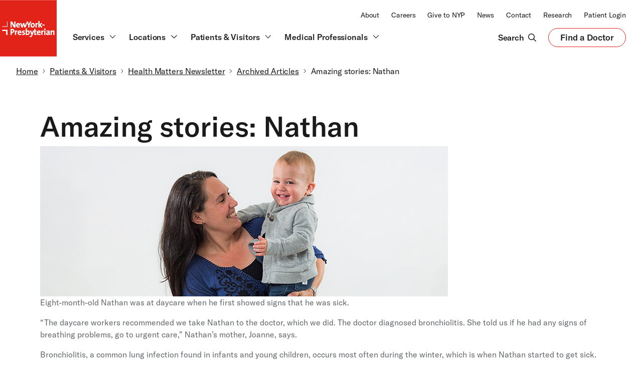

--- FILE ---
content_type: text/html; charset=UTF-8
request_url: https://www.nyp.org/patients-and-visitors/advances-consumers/issues/amazing-stories-nathan
body_size: 32859
content:
<!DOCTYPE html>
<html  lang="en" dir="ltr" prefix="content: http://purl.org/rss/1.0/modules/content/  dc: http://purl.org/dc/terms/  foaf: http://xmlns.com/foaf/0.1/  og: http://ogp.me/ns#  rdfs: http://www.w3.org/2000/01/rdf-schema#  schema: http://schema.org/  sioc: http://rdfs.org/sioc/ns#  sioct: http://rdfs.org/sioc/types#  skos: http://www.w3.org/2004/02/skos/core#  xsd: http://www.w3.org/2001/XMLSchema# ">
<head>
    <meta charset="utf-8" />
<script type="application/ld+json">{"@context":"http:\/\/schema.org","@type":"BreadcrumbList","itemListElement":[{"@type":"ListItem","position":1,"item":[{"@id":"https:\/\/www.nyp.org","name":"Home"}]},{"@type":"ListItem","position":2,"item":[{"@id":"https:\/\/www.nyp.org\/patients-visitors","name":"Patients & Visitors"}]},{"@type":"ListItem","position":3,"item":[{"@id":"https:\/\/www.nyp.org\/patients-and-visitors\/health-matters-newsletter","name":"Health Matters Newsletter"}]},{"@type":"ListItem","position":4,"item":[{"@id":"https:\/\/www.nyp.org\/patients-and-visitors\/health-matters-newsletter\/issues","name":"Archived Articles"}]},{"@type":"ListItem","position":5,"item":[{"@id":"https:\/\/www.nyp.org\/patients-and-visitors\/advances-consumers\/issues\/amazing-stories-nathan","name":"Amazing stories: Nathan"}]}]}</script>
<meta name="description" content="Eight-month-old Nathan was brought to NewYork-Presbyterian for a chest X-ray to determine if he had pneumonia. What doctors found was potentially much worse. See his amazing story here." />
<meta name="robots" content="index" />
<link rel="canonical" href="https://www.nyp.org/patients-and-visitors/advances-consumers/issues/amazing-stories-nathan" />
<link rel="image_src" href="https://cdn2.webdamdb.com/1280_qQogxDEk12l4XPjh.png?20220713" />
<meta property="og:site_name" content="NewYork-Presbyterian" />
<meta property="og:type" content="website" />
<meta property="og:url" content="https://www.nyp.org/patients-and-visitors/advances-consumers/issues/amazing-stories-nathan" />
<meta property="og:title" content="Amazing stories: Nathan | NYP" />
<meta property="og:description" content="Eight-month-old Nathan was brought to NewYork-Presbyterian for a chest X-ray to determine if he had pneumonia. What doctors found was potentially much worse. See his amazing story here." />
<meta property="og:image" content="https://cdn2.webdamdb.com/1280_qQogxDEk12l4XPjh.png?20220713" />
<meta property="og:image:url" content="https://cdn2.webdamdb.com/1280_qQogxDEk12l4XPjh.png?20220713" />
<meta property="og:image:secure_url" content="https://cdn2.webdamdb.com/1280_qQogxDEk12l4XPjh.png?20220713" />
<meta property="og:image:type" content="image/png" />
<meta property="og:image:width" content="1200" />
<meta property="og:image:height" content="630" />
<meta property="og:image:alt" content="NewYork-Presbyterian logo" />
<meta name="twitter:card" content="summary" />
<meta name="twitter:description" content="Eight-month-old Nathan was brought to NewYork-Presbyterian for a chest X-ray to determine if he had pneumonia. What doctors found was potentially much worse. See his amazing story here." />
<meta name="twitter:title" content="Amazing stories: Nathan | NYP" />
<meta name="twitter:site" content="@nyphospital" />
<meta name="twitter:creator" content="@nyphospital" />
<meta name="twitter:image:alt" content="NewYork-Presbyterian logo" />
<meta name="twitter:image" content="https://cdn2.webdamdb.com/1280_qQogxDEk12l4XPjh.png?20220713" />
<meta name="MobileOptimized" content="width" />
<meta name="HandheldFriendly" content="true" />
<meta name="viewport" content="width=device-width, initial-scale=1.0" />
<script type="application/json" id="taxonomy-data">{
    "Global Taxonomy - Audience Type": [
        {
            "id": "20721",
            "name": "Consumer"
        }
    ],
    "Global Taxonomy - Content Type": [
        {
            "id": "20696",
            "name": "Patient Resource"
        }
    ],
    "Global Taxonomy - Facility": [
        {
            "id": "20451",
            "name": "Brooklyn Methodist Hospital"
        }
    ],
    "Global Taxonomy - FaD CTA": [
        {
            "id": "15751",
            "name": "N/A"
        }
    ],
    "Global Taxonomy - Media Type": [
        {
            "id": "20746",
            "name": "Article"
        }
    ],
    "Global Taxonomy - Primary SL": [
        {
            "id": "14996",
            "name": "Pediatrics"
        }
    ],
    "Global Taxonomy - Region": [
        {
            "id": "14831",
            "name": "Brooklyn"
        }
    ],
    "Global Taxonomy - Secondary SL": [
        {
            "id": "15046",
            "name": "N/A"
        }
    ]
}</script>
<link rel="icon" href="/sites/default/files/nyp-favicon-32x32.png" type="image/png" />

    <title>Amazing stories: Nathan | NYP</title>
    <link rel="stylesheet" media="all" href="/sites/default/files/css/css_TEexltM19n2eRRBqm0WeDVQqvxWjcNDXqlhwxNiQZ3k.css?delta=0&amp;language=en&amp;theme=nyp_theme&amp;include=eJxtzMEOgzAMA9AfKnQcpn1OlbYWZGubiQSm_v0Qh13GxbL1JJMqLHB7IpmsPqmO6YXMx7g7-seWtzBNj9ul9TftwhmBVuNUECV3l2SBsjR_lMEWVDjtaqg-kuLH4SQ_F4lUBrVeuM3uuLyGnfFRf-ZYJW8FX_fmTmc" />
<link rel="stylesheet" media="all" href="/sites/default/files/css/css_p0ass0ic9FNVMpSAoTlO3BgCgJjLCL5HXrrKnTeVQeg.css?delta=1&amp;language=en&amp;theme=nyp_theme&amp;include=eJxtzMEOgzAMA9AfKnQcpn1OlbYWZGubiQSm_v0Qh13GxbL1JJMqLHB7IpmsPqmO6YXMx7g7-seWtzBNj9ul9TftwhmBVuNUECV3l2SBsjR_lMEWVDjtaqg-kuLH4SQ_F4lUBrVeuM3uuLyGnfFRf-ZYJW8FX_fmTmc" />
<link rel="stylesheet" media="all" href="/sites/default/files/css/css_kxDjx5vphijY323SlsZrcGPYp5kdoQqPu6mFIJCw5WU.css?delta=2&amp;language=en&amp;theme=nyp_theme&amp;include=eJxtzMEOgzAMA9AfKnQcpn1OlbYWZGubiQSm_v0Qh13GxbL1JJMqLHB7IpmsPqmO6YXMx7g7-seWtzBNj9ul9TftwhmBVuNUECV3l2SBsjR_lMEWVDjtaqg-kuLH4SQ_F4lUBrVeuM3uuLyGnfFRf-ZYJW8FX_fmTmc" />

    <script src="/sites/default/files/js/js_eiPgYlKgzAknrLkZCk4lgfBFUHtPrXYXoAUX75k3Yo8.js?scope=header&amp;delta=0&amp;language=en&amp;theme=nyp_theme&amp;include=[base64]"></script>

    <cohesion-placeholder></cohesion-placeholder>
</head>
<body class="path-node page-node-type-page">



  <div class="dialog-off-canvas-main-canvas" data-off-canvas-main-canvas>
            <div>
    <div class="views-element-container settings-tray-editable" id="block-views-block-header-menu-block-1" data-block-plugin-id="views_block:header_menu-block_1" data-drupal-settingstray="editable">
  
    
      <div><div class="js-view-dom-id-7f1ea3a6793592b707ef45d48c14c36bbd0f7515444b3f5b2cc8560717a17bc8">
  
  
  

  
  
  

      <div class="views-row"><div class="views-field views-field-field-header"><div class="field-content">                <div class="coh-container ssa-component coh-component ssa-component-instance-d733db97-58d0-41b1-87e3-63032b52cb0c coh-component-instance-d733db97-58d0-41b1-87e3-63032b52cb0c c-global-header-2023 coh-style-coh-container-overwrite" >  <div class="coh-container o-container-2023 u-p-0" >  <a class="coh-inline-element c-skip" href="#nyp-main-content"> <div class="coh-container coh-style-coh-container-overwrite" >  <span class="coh-inline-element c-skip__link">Skip to main content</span> </div> </a> </div>  <div class="coh-container c-global-header-wrapper-2023 coh-style-coh-container-overwrite" >           <nav class="coh-inline-element ssa-component coh-component ssa-component-instance-bc6ef8af-33f3-4339-b8ab-29663b92674f coh-component-instance-bc6ef8af-33f3-4339-b8ab-29663b92674f c-global-header-top-2023 u-w-100 u-d-none u-d-block@lg u-bg-white" aria-label="NewYork-Presbyterian Top"> <div class="coh-container o-container-2023 u-p-0 coh-style-coh-container-overwrite" >  <div class="coh-container c-global-header__top-2023 u-d-flex u-f-justify-end u-bg-white" >  <div class="coh-container c-global-header__secondary-nav u-f-align-end u-p-hor-2023" >  <div class="coh-container u-vs-2" > </div>          <ul class="coh-menu-list-container coh-unordered-list o-list-inline u-m-0"><li class="coh-menu-list-item o-list-inline__item js-coh-menu-item" data-coh-settings='{"xl":"visible"}' >  <a href="/about"   data-coh-settings='{ "xl":{"link_interaction":"click-through-to-link"} }' class="coh-link nyp-type-2023-body-xs-r js-coh-menu-item-link " >About</a></li><li class="coh-menu-list-item o-list-inline__item js-coh-menu-item" data-coh-settings='{"xl":"visible"}' >  <a href="https://careers.nyp.org"   data-coh-settings='{ "xl":{"link_interaction":"click-through-to-link"} }' class="coh-link nyp-type-2023-body-xs-r js-coh-menu-item-link" >Careers</a></li><li class="coh-menu-list-item o-list-inline__item js-coh-menu-item" data-coh-settings='{"xl":"visible"}' >  <a href="/giving"   data-coh-settings='{ "xl":{"link_interaction":"click-through-to-link"} }' class="coh-link nyp-type-2023-body-xs-r js-coh-menu-item-link" >Give to NYP</a></li><li class="coh-menu-list-item o-list-inline__item js-coh-menu-item" data-coh-settings='{"xl":"visible"}' >  <a href="/newsroom"   data-coh-settings='{ "xl":{"link_interaction":"click-through-to-link"} }' class="coh-link nyp-type-2023-body-xs-r js-coh-menu-item-link"  title="Newsroom">News</a></li><li class="coh-menu-list-item o-list-inline__item js-coh-menu-item" data-coh-settings='{"xl":"visible"}' >  <a href="/contact"   data-coh-settings='{ "xl":{"link_interaction":"click-through-to-link"} }' class="coh-link nyp-type-2023-body-xs-r js-coh-menu-item-link" >Contact</a></li><li class="coh-menu-list-item o-list-inline__item js-coh-menu-item" data-coh-settings='{"xl":"visible"}' >  <a href="/advances"   data-coh-settings='{ "xl":{"link_interaction":"click-through-to-link"} }' class="coh-link nyp-type-2023-body-xs-r js-coh-menu-item-link" >Research</a></li><li class="coh-menu-list-item o-list-inline__item js-coh-menu-item" data-coh-settings='{"xl":"visible"}' >  <a href="/patientportal"   data-coh-settings='{ "xl":{"link_interaction":"click-through-to-link"} }' class="coh-link nyp-type-2023-body-xs-r js-coh-menu-item-link " >Patient Login</a></li></ul>   
 </div> </div> </div> </nav> 
                        <div class="coh-container ssa-component coh-component ssa-component-instance-734f3873-ebc6-42ca-8f2c-296f728ba38c coh-component-instance-734f3873-ebc6-42ca-8f2c-296f728ba38c c-global-header-bottom-2023 u-d-none u-d-block@lg u-bg-white coh-style-coh-container-overwrite" >  <div class="coh-container o-container-2023 u-p-0" >  <div class="coh-container c-global-header-nav-wrapper u-p-0" >  <div class="coh-container c-global-header-nav-section u-d-flex u-f-align-center" >  <div class="coh-container c-global-header__scroll-logo" >  <a class="coh-inline-element u-c-red u-d-flex" href="/"> <span class="coh-inline-element nyp-logo-2023" style="width: 150.312px;"><svg id="Layer_2" xmlns="http://www.w3.org/2000/svg" viewBox="0 0 1000 1000">
          <defs><style>.cls-1{fill:#fff;}.cls-2{fill:#e2231a;}</style>
          </defs>
          <g id="Layer_1-2">
            <rect class="cls-2" width="1000" height="1000"></rect>
            <path class="cls-1" d="m273.4,485.79h-28.31l-32.5-57.85c-2.75-5.4-4.94-9.83-6.73-13.99.43,11.48.74,30.05.74,42.51v29.33h-21.55v-106.21h28.3l31.73,56.47c2.53,4.42,5.14,9.62,7.56,15.03-.46-12.2-.78-31.8-.78-44.18v-27.32h21.55v106.21Z"></path>
            <path class="cls-1" d="m320.73,405.44c-22.42,0-37.48,16.73-37.48,41.64,0,26.71,13.08,40.25,38.87,40.25,9.29,0,19.53-1.82,28.11-5l.87-.33-2.5-17.31-1.36.55c-7.09,2.87-14.6,4.38-21.73,4.38s-12.13-1.58-15.35-4.83c-2.98-3.01-4.48-7.53-4.58-13.79h47.07l.17-.95c.71-3.91.79-8.99.79-10.98,0-21.06-12.29-33.63-32.87-33.63Zm-14.68,30.17c1.36-8.3,6.48-13.39,13.61-13.39,3.54,0,6.51,1.13,8.58,3.26,2.25,2.32,3.45,5.81,3.51,10.13h-25.7Z"></path>
            <path class="cls-1" d="m452.99,485.79h-23.08l-11.35-34.66c-1.27-4.44-2.32-8.5-3.31-12.73-1.37,5.61-2.81,10.36-4.19,14.72l-9.94,32.67h-22.03l-24.1-78.81h23.98l8.4,29.78c.49,1.86.99,3.7,1.49,5.57,1.12,4.19,2.28,8.49,3.37,12.83,1.33-6.18,2.89-11.65,4.61-17.49l9.5-30.69h20.62l9.64,29.74c1.98,6.64,3.74,12.53,5.18,18.62,1.28-5.95,2.68-11.48,4.31-17.64l9.02-30.72h22.61l-24.74,78.81Z"></path>
            <path class="cls-1" d="m519.99,485.79h-22.32v-37.53l-33.17-68.69h24.45l14,30.53c2.25,5.01,4.29,9.89,6.18,14.85,2.09-5.39,4.79-11.2,7.42-16.85l13.4-28.53h23.83l-33.79,68.54v37.68Z"></path>
            <path class="cls-1" d="m578.48,405.44c-23.7,0-40.25,17.38-40.25,42.25s12.75,39.63,36.86,39.63,40.26-17.83,40.26-42.4-13.09-39.48-36.87-39.48Zm-1.69,62.8c-10.72,0-15.93-7.37-15.93-22.55s8.75-21.32,16.24-21.32c10.51,0,15.63,7.08,15.63,21.63,0,13.72-6.11,22.24-15.94,22.24Z"></path>
            <path class="cls-1" d="m647.72,485.79h-22.01v-78.81h20.93v1.15c0,2.31-.17,5.64-.54,9.19,5.12-8.6,13.02-12.78,22.73-11.87l1.1.1-1.04,21.68-1.31-.26c-5.46-1.06-9.65-.32-12.81,2.28-4.69,3.85-7.06,11.98-7.06,24.14v32.4Z"></path>
            <polygon class="cls-1" points="749.06 485.79 721.59 485.79 699.68 450.79 699.68 485.79 677.66 485.79 677.66 371.11 699.68 371.11 699.68 436.34 720.24 406.98 747.2 406.98 719.5 443.11 749.06 485.79"></polygon>
            <rect class="cls-1" x="747.2" y="432.84" width="40.17" height="18.17"></rect>
            <path class="cls-1" d="m214.06,511.73c-11.33,0-20.2.2-27.93.62l-1.09.05v106.15h22.32v-36.5c2.09.18,4.08.18,5.62.18,24.61,0,41.79-15.29,41.79-37.18s-14.84-33.32-40.71-33.32Zm-2,51.57c-1.5,0-3.1-.11-4.7-.31v-32.54c1.92-.09,3.88-.09,5.93-.09,12.21,0,18.39,5.36,18.39,15.93s-7.52,16.86-19.62,17.01Z"></path>
            <path class="cls-1" d="m284.95,618.56h-22.01v-78.81h20.94v1.15c0,2.32-.17,5.64-.54,9.19,5.13-8.6,13.02-12.78,22.73-11.87l1.1.1-1.04,21.68-1.31-.26c-5.45-1.07-9.65-.33-12.81,2.28-4.69,3.85-7.06,11.98-7.06,24.14v32.4Z"></path>
            <path class="cls-1" d="m347.43,538.2c-22.42,0-37.48,16.73-37.48,41.64,0,26.71,13.08,40.26,38.87,40.26,9.29,0,19.53-1.83,28.11-5l.87-.32-2.5-17.31-1.36.55c-7.09,2.86-14.6,4.38-21.73,4.38s-12.13-1.58-15.35-4.84c-2.99-3.01-4.49-7.53-4.58-13.78h47.06l.18-.95c.71-3.91.79-8.98.79-10.98,0-21.06-12.29-33.63-32.87-33.63Zm-14.68,30.17c1.36-8.29,6.49-13.39,13.61-13.39,3.54,0,6.51,1.13,8.58,3.26,2.25,2.32,3.46,5.8,3.51,10.13h-25.7Z"></path>
            <path class="cls-1" d="m408.63,620.1c-6.54,0-12.71-.73-17.4-2.05l-.92-.26,1.61-19.02,1.47.64c4.38,1.9,10.16,2.98,15.85,2.98,6.78,0,11.16-2.81,11.16-7.16,0-4.62-4.19-6.3-11.03-8.68-8.94-3.09-20.06-6.95-20.06-22.88,0-12.39,8.84-25.63,33.63-25.63,4.25,0,9.53.59,14.09,1.56l.98.21-1.07,17.83-1.39-.42c-4.25-1.26-9.06-1.95-13.53-1.95s-10.08,1.16-10.08,6.7c0,4.37,4.24,6.15,11.17,8.68,9.08,3.32,20.38,7.46,20.38,22.87s-14.01,26.56-34.86,26.56"></path>
            <path class="cls-1" d="m495.86,538.2c-8.97,0-16.63,3.54-21.38,9.67.32-3.18.52-6.76.52-9.9v-34.1h-22.01v112.25l.84.23c9.21,2.59,18.09,3.74,28.79,3.74,26.25,0,42.56-17.19,42.56-44.87,0-23.53-10.69-37.02-29.32-37.02Zm-11.7,63.88c-3.68,0-6.62-.34-9.16-1.08v-20.7c0-11.38,5.37-23.48,15.32-23.48,5.12,0,11.93,2.12,11.93,20.4,0,16.27-6.26,24.86-18.09,24.86Z"></path>
            <path class="cls-1" d="m685.61,538.2c-22.42,0-37.48,16.73-37.48,41.64,0,26.71,13.08,40.26,38.87,40.26,9.29,0,19.53-1.83,28.1-5l.88-.32-2.5-17.31-1.36.55c-7.09,2.86-14.6,4.38-21.73,4.38s-12.13-1.58-15.35-4.84c-2.99-3.01-4.49-7.53-4.58-13.78h47.07l.17-.95c.71-3.91.79-8.98.79-10.98,0-21.06-12.29-33.63-32.87-33.63Zm-14.68,30.17c1.36-8.29,6.49-13.39,13.61-13.39,3.54,0,6.51,1.13,8.59,3.26,2.24,2.32,3.45,5.8,3.51,10.13h-25.7Z"></path>
            <path class="cls-1" d="m749.31,618.56h-22.01v-78.81h20.93v1.15c0,2.32-.17,5.64-.54,9.19,5.12-8.6,13.01-12.78,22.73-11.87l1.1.1-1.04,21.68-1.31-.26c-5.45-1.07-9.64-.33-12.8,2.28-4.69,3.85-7.06,11.98-7.06,24.14v32.4Z"></path>
            <rect class="cls-1" x="780.4" y="539.74" width="22.01" height="78.81"></rect>
            <path class="cls-1" d="m791.41,530.66c-7.46,0-13.31-5.71-13.31-13.01s5.98-13.16,13.31-13.16,13.47,5.78,13.47,13.16-6.05,13.01-13.47,13.01"></path>
            <path class="cls-1" d="m858.73,618.56h21.18l-.1-1.24c-.51-6.93-.61-14.49-.61-19.62v-31.55c0-19.69-9.55-28.1-31.94-28.1-9.92,0-21.17,2.04-29.37,5.32l-.9.36,3.73,17.42,1.3-.56c7.12-3.07,16.22-5.14,22.63-5.14,9.15,0,12.54,3.32,12.54,12.24v1.62c-28.5.26-44.18,10.1-44.18,27.78,0,13.76,9.25,23.01,23.02,23.01,9.53,0,18.04-4.11,22.95-10.8-.21,3-.25,5.9-.25,8.11v1.15Zm-1.54-33.17c0,8.33-5.67,17.32-14.85,17.32-4.76,0-8.07-3.2-8.07-7.78s2.41-10.17,22.93-10.38v.84Z"></path>
            <path class="cls-1" d="m961,618.56h-21.86v-50.1c0-8.25-2.35-11.47-8.39-11.47-9.13,0-16.55,10.53-16.55,23.48v38.1h-22.01v-78.81h20.94v1.15c0,2.49-.14,5.8-.42,8.89,5.57-7.42,14.2-11.58,24.36-11.58,15.66,0,23.94,8.81,23.94,25.48v54.87Z"></path>
            <path class="cls-1" d="m643.43,599.74l-1.35.39c-2.35.7-5.12,1.03-8.44,1.03-5.59,0-7.93-1.59-7.93-11.47v-32.4h18.62v-17.55h-18.62v-29.13l-21.86,5.85v23.28h-22.33l-9.35,26.79c-1.93,5.55-4.53,13.67-6.36,20.36-1.49-5.7-3.22-11.65-5.01-17.13l-10.58-30.02h-24.49l28.75,77.66-2.32,6.39c-3.34,9.63-8.66,14.31-16.3,14.31-2.96,0-6.36-.54-9.35-1.49l-1.31-.42-2.63,19.36,1.05.22c2.99.63,7.72,1.11,11.01,1.11,19.26,0,29.99-9.42,39.56-34.77l29.67-79.04v51.85c0,18.82,5.88,25.17,23.32,25.17,5.1,0,11.42-.82,16.9-2.19l.96-.24-1.6-17.93Z"></path>
            <polygon class="cls-1" points="39 525.62 39 548.85 108.7 548.85 108.7 618.56 131.94 618.56 131.94 525.62 39 525.62"></polygon>
            <polygon class="cls-1" points="131.94 379.58 123.22 379.58 123.22 463.8 39 463.8 39 472.52 131.94 472.52 131.94 379.58"></polygon>
          </g>
        </svg></span>  <span class="coh-inline-element u-visually-hidden">NewYork-Presbyterian</span> </a> </div>  <div class="coh-container c-global-header__main-nav coh-style-coh-container-overwrite" >  <div class="coh-container u-d-flex u-f-align-end u-m-0 u-h-100" role="list" >               <div class="coh-container ssa-component coh-component ssa-component-instance-961f6b68-51c2-4d98-b761-ebb97c86faa7 coh-component-instance-961f6b68-51c2-4d98-b761-ebb97c86faa7 main-nav__item u-m-r" role="listitem" >  <a href="#" class="coh-link main-nav__item--link c-inline-icon"   data-main-menu-id="services-menu" aria-haspopup="true" aria-expanded="false" >  <span class="coh-inline-element nyp-type-2023-body-xs-b u-m-r-xxs">Services</span>  <span class="coh-inline-element o-svg-icon-2023 o-svg-icon o-svg-icon-2023--md"><svg width="24" height="24" viewBox="0 0 24 24" fill="none" xmlns="http://www.w3.org/2000/svg">
                                   <path d="M19 9L12 16L5 9" stroke="#1A1A1A" stroke-width="1.5" stroke-linecap="round" stroke-linejoin="round"></path>
                                  </svg></span> </a> </div> 
             <div class="coh-container ssa-component coh-component ssa-component-instance-b70d0c7b-894e-42ff-9650-cc02e7fda77b coh-component-instance-b70d0c7b-894e-42ff-9650-cc02e7fda77b main-nav__item u-m-r" role="listitem" >  <a href="/locations" class="coh-link main-nav__item--link c-inline-icon"   data-main-menu-id="locations-menu" aria-haspopup="true" aria-expanded="false" >  <span class="coh-inline-element nyp-type-2023-body-xs-b u-m-r-xxs">Locations</span>  <span class="coh-inline-element o-svg-icon-2023 o-svg-icon o-svg-icon-2023--md"><svg width="24" height="24" viewBox="0 0 24 24" fill="none" xmlns="http://www.w3.org/2000/svg">
                                   <path d="M19 9L12 16L5 9" stroke="#1A1A1A" stroke-width="1.5" stroke-linecap="round" stroke-linejoin="round"></path>
                                  </svg></span> </a> </div> 
             <div class="coh-container ssa-component coh-component ssa-component-instance-1e5f7883-a174-4d6c-8c4b-5abaf291bbc8 coh-component-instance-1e5f7883-a174-4d6c-8c4b-5abaf291bbc8 main-nav__item u-m-r" role="listitem" >  <a href="#" class="coh-link main-nav__item--link c-inline-icon"   data-main-menu-id="patients-menu" aria-haspopup="true" aria-expanded="false" >  <span class="coh-inline-element nyp-type-2023-body-xs-b u-m-r-xxs">Patients &amp; Visitors</span>  <span class="coh-inline-element o-svg-icon-2023 o-svg-icon o-svg-icon-2023--md"><svg width="24" height="24" viewBox="0 0 24 24" fill="none" xmlns="http://www.w3.org/2000/svg">
                                   <path d="M19 9L12 16L5 9" stroke="#1A1A1A" stroke-width="1.5" stroke-linecap="round" stroke-linejoin="round"></path>
                                  </svg></span> </a> </div> 
              <div class="coh-container ssa-component coh-component ssa-component-instance-3f3f5239-fccc-4240-824f-f08cb9fdb451 coh-component-instance-3f3f5239-fccc-4240-824f-f08cb9fdb451 main-nav__item u-m-r" role="listitem" >  <a href="#" class="coh-link main-nav__item--link c-inline-icon" title="Medical Professionals"  data-main-menu-id="MedicalProfessionals-menu" aria-haspopup="true" aria-expanded="false" >  <span class="coh-inline-element nyp-type-2023-body-xs-b u-m-r-xxs">Medical Professionals</span>  <span class="coh-inline-element o-svg-icon-2023 o-svg-icon o-svg-icon-2023--md"><svg width="24" height="24" viewBox="0 0 24 24" fill="none" xmlns="http://www.w3.org/2000/svg">
                                   <path d="M19 9L12 16L5 9" stroke="#1A1A1A" stroke-width="1.5" stroke-linecap="round" stroke-linejoin="round"></path>
                                  </svg></span> </a> </div> 
   </div> </div> </div> </div>  <nav class="coh-inline-element u-p-l-0 u-bg-white" aria-label="NewYork-Presbyterian Main"> <div class="coh-container c-global-header__bottom u-d-block u-bg-white" >  <div class="coh-container u-d-none" id="cloneSN" data-collapsed="true" >  <div class="coh-container c-global-header__secondary-nav u-f-align-end u-p-hor-2023" >  <div class="coh-container u-vs-3" > </div>          <ul class="coh-menu-list-container coh-unordered-list o-list-inline u-m-0"><li class="coh-menu-list-item o-list-inline__item js-coh-menu-item" data-coh-settings='{"xl":"visible"}' >  <a href="/about"   data-coh-settings='{ "xl":{"link_interaction":"click-through-to-link"} }' class="coh-link nyp-type-2023-body-xs-r js-coh-menu-item-link " >About</a></li><li class="coh-menu-list-item o-list-inline__item js-coh-menu-item" data-coh-settings='{"xl":"visible"}' >  <a href="https://careers.nyp.org"   data-coh-settings='{ "xl":{"link_interaction":"click-through-to-link"} }' class="coh-link nyp-type-2023-body-xs-r js-coh-menu-item-link" >Careers</a></li><li class="coh-menu-list-item o-list-inline__item js-coh-menu-item" data-coh-settings='{"xl":"visible"}' >  <a href="/giving"   data-coh-settings='{ "xl":{"link_interaction":"click-through-to-link"} }' class="coh-link nyp-type-2023-body-xs-r js-coh-menu-item-link" >Give to NYP</a></li><li class="coh-menu-list-item o-list-inline__item js-coh-menu-item" data-coh-settings='{"xl":"visible"}' >  <a href="/newsroom"   data-coh-settings='{ "xl":{"link_interaction":"click-through-to-link"} }' class="coh-link nyp-type-2023-body-xs-r js-coh-menu-item-link"  title="Newsroom">News</a></li><li class="coh-menu-list-item o-list-inline__item js-coh-menu-item" data-coh-settings='{"xl":"visible"}' >  <a href="/contact"   data-coh-settings='{ "xl":{"link_interaction":"click-through-to-link"} }' class="coh-link nyp-type-2023-body-xs-r js-coh-menu-item-link" >Contact</a></li><li class="coh-menu-list-item o-list-inline__item js-coh-menu-item" data-coh-settings='{"xl":"visible"}' >  <a href="/advances"   data-coh-settings='{ "xl":{"link_interaction":"click-through-to-link"} }' class="coh-link nyp-type-2023-body-xs-r js-coh-menu-item-link" >Research</a></li><li class="coh-menu-list-item o-list-inline__item js-coh-menu-item" data-coh-settings='{"xl":"visible"}' >  <a href="/patientportal"   data-coh-settings='{ "xl":{"link_interaction":"click-through-to-link"} }' class="coh-link nyp-type-2023-body-xs-r js-coh-menu-item-link " >Patient Login</a></li></ul>   
 </div> </div>  <div class="coh-container u-d-flex u-f-justify-end u-f-align-center" >  <div class="coh-container c-global-header__actions u-d-flex u-f-align-center u-f-align-self-end u-h-100 u-p-0 u-p-hor-2023" >  <div class="coh-container c-global-header__search-btn u-d-flex u-f-align-center u-f-justify-center" >  <a href="#" class="coh-link search-btn c-inline-icon u-p-horz u-p-vert-xs search-btn c-inline-icon u-p-horz u-p-vert-xs" title="Search"  >  <span class="coh-inline-element nyp-type-2023-body-xs-b u-m-r-xxs">Search</span>  <span class="coh-inline-element o-svg-icon o-svg-icon--lg u-c-2023-black"><svg viewBox="0 0 512 512" focusable="false" role="presentation" shape-rendering="geometricPrecision">
                                <path d="M508.5 468.9L387.1 347.5c-2.3-2.3-5.3-3.5-8.5-3.5h-13.2c31.5-36.5 50.6-84 50.6-136C416 93.1 322.9 0 208 0S0 93.1 0 208s93.1 208 208 208c52 0 99.5-19.1 136-50.6v13.2c0 3.2 1.3 6.2 3.5 8.5l121.4 121.4c4.7 4.7 12.3 4.7 17 0l22.6-22.6c4.7-4.7 4.7-12.3 0-17zM208 368c-88.4 0-160-71.6-160-160S119.6 48 208 48s160 71.6 160 160-71.6 160-160 160z" fill="currentColor"></path>
                              </svg></span> </a> </div>  <div class="coh-container c-global-header__find-a-doctor u-d-flex u-f-column" >  <div class="coh-container u-vs-3" > </div>  <a href="https://doctors.nyp.org/?pk_vid=e5179203410cda7e169032000719fd84" class="coh-link c-button-2023 c-button-2023--secondary" title="Find a Doctor"  > Find a Doctor  <span class="coh-inline-element u-visually-hidden">Opens in a new tab</span> </a>  <div class="coh-container u-vs-3" > </div> </div> </div> </div> </div> </nav>  <div class="coh-container main-nav__menu-container" >  <div class="coh-container menus-wrapper menus-wrapper-2023" >  <hr class="coh-inline-element header-bottom-divider"> <div class="coh-container o-container-2023 u-h-100 coh-style-coh-container-overwrite" >  <div class="coh-container o-grid__item-10 u-m-auto coh-style-coh-container-overwrite" >                        <div class="coh-container ssa-component coh-component ssa-component-instance-5b651e9e-b927-4c08-8851-9b5b0a1b9cfa coh-component-instance-5b651e9e-b927-4c08-8851-9b5b0a1b9cfa main-nav__menu main-nav__menu-2023" id="services-menu" role="menu" aria-hidden="true" >  <div class="coh-container o-container-2023 u-p-0" >  <div class="coh-container u-vs-5" > </div>   <h3 class="coh-heading nyp-type-2023-body-l-b"  > Our Services </h3>   <div class="coh-container u-vs-5" > </div>  <div class="coh-container main-nav__menu__container u-d-flex" >  <div class="coh-container u-d-flex" >    <div class="coh-container menu-section marketing-content u-p-r-lg u-m-r-md" >  <div class="coh-container menu-column menu-column" >  <img class="coh-image u-m-b-sm coh-image-xl coh-image-align-centre-xl" src="/sites/default/files/styles/max_width_300px/public/acquiadam_assets/2020-08/nav-menu-services.png?itok=RMC9QjfQ" title="nav-locations-image" alt="nav-locations-image" />  <div class="coh-container u-vs-4" > </div>    <p class="coh-paragraph nyp-type-2023-body-xs-r u-c-2023-grey-dark"  >Learn why NewYork-Presbyterian is top ranked in 14 adult medical specialties and 8 pediatric subspecialties.</p>   <div class="coh-container u-vs-4" > </div>    <a href="/services" class="coh-link c-button-2023 c-button-2023"   role="menuitem" > View all services    </a>    </div> </div>                                                           <div class="coh-container ssa-component coh-component ssa-component-instance-8edc9c44-1e52-48bf-9376-0ffd1d0530e7 coh-component-instance-8edc9c44-1e52-48bf-9376-0ffd1d0530e7 menu-section u-d-flex u-f-column" >   <h4 class="coh-heading nyp-type-2023-body-xs-b u-w-100"  > Specialties </h4>   <div class="coh-container u-vs-4" > </div>  <div class="coh-container menu-columns__container u-d-flex" >  <div class="coh-container menu-column u-p-hor-2023-r" >  <p class="coh-paragraph menuitem" > <a href="/cancer" class="coh-link nyp-type-2023-body-xs-r u-c-2023-grey-dark coh-style-override-link" title="Cancer Care"  tabindex="-1" role="menuitem" > Cancer Care    </a> </p>    <p class="coh-paragraph menuitem" > <a href="/digestive" class="coh-link nyp-type-2023-body-xs-r u-c-2023-grey-dark coh-style-override-link"   tabindex="-1" role="menuitem" > Digestive Diseases    </a> </p>     <p class="coh-paragraph menuitem" > <a href="/heart" class="coh-link nyp-type-2023-body-xs-r u-c-2023-grey-dark coh-style-override-link" title="Heart"  tabindex="-1" role="menuitem" > Heart    </a> </p>     <p class="coh-paragraph menuitem" > <a href="/neuro" class="coh-link nyp-type-2023-body-xs-r u-c-2023-grey-dark coh-style-override-link" title="Neurology &amp; Neurosurgery"  tabindex="-1" role="menuitem" > Neurology &amp; Neurosurgery    </a> </p>     <p class="coh-paragraph menuitem" > <a href="/transplant" class="coh-link nyp-type-2023-body-xs-r u-c-2023-grey-dark coh-style-override-link" title="Organ Transplantation"  tabindex="-1" role="menuitem" > Organ Transplantation    </a> </p>     <p class="coh-paragraph menuitem menuitem-last" > <a href="/orthopedics" class="coh-link nyp-type-2023-body-xs-r u-c-2023-grey-dark coh-style-override-link" title="Orthopedics"  tabindex="-1" role="menuitem" > Orthopedics    </a> </p>  </div>    <div class="coh-container menu-column u-p-hor-2023-r" >    <p class="coh-paragraph menuitem" > <a href="/pediatrics" class="coh-link nyp-type-2023-body-xs-r u-c-2023-grey-dark coh-style-override-link" title="Pediatrics"  tabindex="-1" role="menuitem" > Pediatrics    </a> </p>     <p class="coh-paragraph menuitem" > <a href="/psychiatry" class="coh-link nyp-type-2023-body-xs-r u-c-2023-grey-dark coh-style-override-link" title="Psychiatry &amp; Behavioral Health"  tabindex="-1" role="menuitem" > Psychiatry &amp; Behavioral Health    </a> </p>     <p class="coh-paragraph menuitem" > <a href="/rehabmed" class="coh-link nyp-type-2023-body-xs-r u-c-2023-grey-dark coh-style-override-link" title="Rehabilitation Medicine"  tabindex="-1" role="menuitem" > Rehabilitation Medicine    </a> </p>     <p class="coh-paragraph menuitem" > <a href="/vascular" class="coh-link nyp-type-2023-body-xs-r u-c-2023-grey-dark coh-style-override-link" title="Vascular Medicine"  tabindex="-1" role="menuitem" > Vascular Medicine    </a> </p>     <p class="coh-paragraph menuitem" > <a href="/womens" class="coh-link nyp-type-2023-body-xs-r u-c-2023-grey-dark coh-style-override-link" title="Women’s Health"  tabindex="-1" role="menuitem" > Women’s Health    </a> </p>   <a href="/services" class="coh-link c-button-2023 c-button-2023--tertiary coh-style-override-link"   role="menuitem" > View all specialties    </a> </div>  </div> </div> 
                                 <div class="coh-container ssa-component coh-component ssa-component-instance-92297240-b0ef-48c9-8904-2162acc3d9b1 coh-component-instance-92297240-b0ef-48c9-8904-2162acc3d9b1 menu-section u-d-flex u-f-column" >  <div class="coh-container menu-columns__container u-d-flex" >  <div class="coh-container menu-column" >   <h4 class="coh-heading nyp-type-2023-body-xs-b"  > Featured </h4>   <div class="coh-container u-vs-4" > </div>  <p class="coh-paragraph menuitem" >   <a href="/digital-health" class="coh-link nyp-type-2023-body-xs-r u-c-2023-grey-dark" title="Digital Health"  tabindex="-1" role="menuitem" > Digital Health    </a>  </p>    <p class="coh-paragraph menuitem menuitem-last" > <a href="/ochspine" class="coh-link nyp-type-2023-body-xs-r u-c-2023-grey-dark" title="Och Spine"  tabindex="-1" role="menuitem" > Och Spine    </a> </p>   <div class="coh-container u-vs-8" > </div>   <h4 class="coh-heading nyp-type-2023-body-xs-b"  > Other </h4>   <div class="coh-container u-vs-4" > </div>    <p class="coh-paragraph menuitem" > <a href="/globalservices" class="coh-link nyp-type-2023-body-xs-r u-c-2023-grey-dark" title="International Patients"  tabindex="-1" role="menuitem" > International Patients    </a> </p>     <p class="coh-paragraph menuitem" > <a href="/clinical-trials" class="coh-link nyp-type-2023-body-xs-r u-c-2023-grey-dark" title="Clinical Trials"  tabindex="-1" role="menuitem" > Clinical Trials    </a> </p>    </div> </div> </div> 
   </div> </div>  <div class="coh-container u-vs-5" > </div> </div> </div> 
                         <div class="coh-container ssa-component coh-component ssa-component-instance-bd0f915a-d00d-449f-af6e-382315b24b56 coh-component-instance-bd0f915a-d00d-449f-af6e-382315b24b56 main-nav__menu main-nav__menu-2023" id="locations-menu" role="menu" aria-hidden="true" >  <div class="coh-container o-container-2023 u-p-0" >  <div class="coh-container u-vs-5" > </div>   <h3 class="coh-heading nyp-type-2023-body-l-b"  > Our Locations </h3>   <div class="coh-container u-vs-5" > </div>  <div class="coh-container main-nav__menu__container u-d-flex" >  <div class="coh-container u-d-flex" >    <div class="coh-container menu-section marketing-content u-p-r-lg u-m-r-md" >  <div class="coh-container menu-column menu-column" >  <img class="coh-image u-m-b-sm coh-image-xl coh-image-align-centre-xl" src="/sites/default/files/styles/max_width_300px/public/acquiadam_assets/2020-08/nav-menu-locations.png?itok=dglt5vAw" title="nav-locations-image" alt="nav-locations-image" />  <div class="coh-container u-vs-4" > </div>    <p class="coh-paragraph nyp-type-2023-body-xs-r u-c-2023-grey-dark"  >Get access to exceptional clinical services close to where you live, work, and even on your phone.</p>   <div class="coh-container u-vs-4" > </div>    <a href="https://locations.nyp.org" class="coh-link c-button-2023 c-button-2023" title="Find an NYP Location"  role="menuitem" > Find an NYP Location    </a>    </div> </div>                                                             <div class="coh-container ssa-component coh-component ssa-component-instance-0739b8bc-da00-4aa1-8400-dae9567596f4 coh-component-instance-0739b8bc-da00-4aa1-8400-dae9567596f4 menu-section u-d-flex u-f-column" >   <h4 class="coh-heading nyp-type-2023-body-xs-b u-w-100"  > Hospital Campus Locations </h4>   <div class="coh-container u-vs-4" > </div>  <div class="coh-container menu-columns__container u-d-flex" >  <div class="coh-container menu-column u-p-hor-2023-r" >  <p class="coh-paragraph menuitem" > <a href="/locations/newyork-presbyterian-columbia-university-medical-center" class="coh-link nyp-type-2023-body-xs-r u-c-2023-grey-dark coh-style-override-link" title="NYP / Columbia University Irving Medical Center"  tabindex="-1" role="menuitem" > NYP / Columbia University Irving Medical Center    </a> </p>    <p class="coh-paragraph menuitem" > <a href="/locations/newyork-presbyterian-weill-cornell-medical-center" class="coh-link nyp-type-2023-body-xs-r u-c-2023-grey-dark coh-style-override-link" title="NYP / Weill Cornell Medical Center"  tabindex="-1" role="menuitem" > NYP / Weill Cornell Medical Center    </a> </p>     <p class="coh-paragraph menuitem" > <a href="/allenhospital" class="coh-link nyp-type-2023-body-xs-r u-c-2023-grey-dark coh-style-override-link" title="Allen Hospital"  tabindex="-1" role="menuitem" > Allen Hospital    </a> </p>     <p class="coh-paragraph menuitem" > <a href="/locations/brooklyn/nyp-brooklyn-methodist-hospital" class="coh-link nyp-type-2023-body-xs-r u-c-2023-grey-dark coh-style-override-link" title="Brooklyn Methodist Hospital"  tabindex="-1" role="menuitem" > Brooklyn Methodist Hospital    </a> </p>     <p class="coh-paragraph menuitem" > <a href="/hudsonvalley" class="coh-link nyp-type-2023-body-xs-r u-c-2023-grey-dark coh-style-override-link" title="Hudson Valley Hospital"  tabindex="-1" role="menuitem" > Hudson Valley Hospital    </a> </p>     <p class="coh-paragraph menuitem menuitem-last" > <a href="/lowermanhattan" class="coh-link nyp-type-2023-body-xs-r u-c-2023-grey-dark coh-style-override-link" title="Lower Manhattan Hospital"  tabindex="-1" role="menuitem" > Lower Manhattan Hospital    </a> </p>  </div>    <div class="coh-container menu-column u-p-hor-2023-r" >    <p class="coh-paragraph menuitem" > <a href="/locations/queens/nyp-queens" class="coh-link nyp-type-2023-body-xs-r u-c-2023-grey-dark coh-style-override-link" title="Queens"  tabindex="-1" role="menuitem" > Queens    </a> </p>     <p class="coh-paragraph menuitem" > <a href="/westchester" class="coh-link nyp-type-2023-body-xs-r u-c-2023-grey-dark coh-style-override-link" title="Westchester"  tabindex="-1" role="menuitem" > Westchester    </a> </p>     <p class="coh-paragraph menuitem" > <a href="/locations/westchester-behavioral-health" class="coh-link nyp-type-2023-body-xs-r u-c-2023-grey-dark coh-style-override-link" title="Westchester Behavioral Health"  tabindex="-1" role="menuitem" > Westchester Behavioral Health    </a> </p>       <a href="/locations" class="coh-link c-button-2023 c-button-2023--tertiary coh-style-override-link" title="View all locations"  role="menuitem" > View all locations    </a> </div>  </div> </div> 
                                       <div class="coh-container ssa-component coh-component ssa-component-instance-247940d0-3fea-45b1-978c-30bdde1852e4 coh-component-instance-247940d0-3fea-45b1-978c-30bdde1852e4 menu-section u-d-flex u-f-column" >  <div class="coh-container menu-columns__container u-d-flex" >  <div class="coh-container menu-column" >    <p class="coh-paragraph nyp-type-2023-body-xs-b u-m-b"  >Doctors&#039; Offices Near You</p>     <p class="coh-paragraph menuitem " > <a href="/locations/brooklyn/medical-group" class="coh-link nyp-type-2023-body-xs-r u-c-2023-grey-dark" title="Medical Group Brooklyn"  tabindex="-1" role="menuitem" > Medical Group Brooklyn    </a> </p>     <p class="coh-paragraph menuitem" > <a href="/medicalgroups/hudsonvalley" class="coh-link nyp-type-2023-body-xs-r u-c-2023-grey-dark" title="Medical Group Hudson Valley"  tabindex="-1" role="menuitem" > Medical Group Hudson Valley    </a> </p>     <p class="coh-paragraph menuitem" > <a href="/locations/queens/medical-group" class="coh-link nyp-type-2023-body-xs-r u-c-2023-grey-dark" title="Medical Group Queens"  tabindex="-1" role="menuitem" > Medical Group Queens    </a> </p>     <p class="coh-paragraph menuitem" > <a href="/medicalgroups/westchester" class="coh-link nyp-type-2023-body-xs-r u-c-2023-grey-dark" title="Medical Group Westchester"  tabindex="-1" role="menuitem" > Medical Group Westchester    </a> </p>     <p class="coh-paragraph menuitem menuitem-last" > <a href="/acn" class="coh-link nyp-type-2023-body-xs-r u-c-2023-grey-dark" title="Ambulatory Care Network"  tabindex="-1" role="menuitem" > Ambulatory Care Network    </a> </p>     <div class="coh-container u-vs-8" > </div>       <p class="coh-paragraph nyp-type-2023-body-xs-b u-m-b"  >Digital Health</p>     <p class="coh-paragraph menuitem" > <a href="/digital-health/virtual-urgent-care" class="coh-link nyp-type-2023-body-xs-r u-c-2023-grey-dark" title="Virtual Urgent Care"  tabindex="-1" role="menuitem" > Virtual Urgent Care    </a> </p>   <p class="coh-paragraph menuitem menuitem-last" > <a href="/digital-health/video-visit" class="coh-link nyp-type-2023-body-xs-r u-c-2023-grey-dark" title="Video Visits"  tabindex="-1" role="menuitem" > Video Visits    </a> </p> </div> </div> </div> 
   </div> </div>  <div class="coh-container u-vs-5" > </div> </div> </div> 
                         <div class="coh-container ssa-component coh-component ssa-component-instance-f4de44bd-f198-46e5-9189-8b26b8bb2cb8 coh-component-instance-f4de44bd-f198-46e5-9189-8b26b8bb2cb8 main-nav__menu main-nav__menu-2023" id="patients-menu" role="menu" aria-hidden="true" >  <div class="coh-container o-container-2023 u-p-0" >  <div class="coh-container u-vs-5" > </div>   <h3 class="coh-heading nyp-type-2023-body-l-b"  > Patients &amp; Visitors </h3>   <div class="coh-container u-vs-5" > </div>  <div class="coh-container main-nav__menu__container u-d-flex" >  <div class="coh-container u-d-flex" >    <div class="coh-container menu-section marketing-content u-p-r-lg u-m-r-md" >  <div class="coh-container menu-column menu-column" >  <img class="coh-image u-m-b-sm coh-image-xl coh-image-align-centre-xl" src="/sites/default/files/styles/max_width_300px/public/acquiadam_assets/2020-08/nav-menu-patients-visitors.png?itok=IDrcGQBG" title="nav-locations-image" alt="nav-locations-image" />  <div class="coh-container u-vs-4" > </div>    <p class="coh-paragraph nyp-type-2023-body-xs-r u-c-2023-grey-dark"  >Find resources to have an exceptional patient or visitor experience.</p>   <div class="coh-container u-vs-4" > </div>     </div> </div>                                                       <div class="coh-container ssa-component coh-component ssa-component-instance-4ca72f3b-cecc-4fbc-b7fb-1078edcbeb2f coh-component-instance-4ca72f3b-cecc-4fbc-b7fb-1078edcbeb2f menu-section u-d-flex u-f-column" >   <h4 class="coh-heading nyp-type-2023-body-xs-b u-w-100"  > Tools &amp; Information </h4>   <div class="coh-container u-vs-4" > </div>  <div class="coh-container menu-columns__container u-d-flex" >  <div class="coh-container menu-column u-p-hor-2023-r" >  <p class="coh-paragraph menuitem" > <a href="/patients-visitors" class="coh-link nyp-type-2023-body-xs-r u-c-2023-grey-dark coh-style-override-link"   tabindex="-1" role="menuitem" > Patient &amp; Visitor Information    </a> </p>    <p class="coh-paragraph menuitem" > <a href="/patients-visitors/medical-records" class="coh-link nyp-type-2023-body-xs-r u-c-2023-grey-dark coh-style-override-link"   tabindex="-1" role="menuitem" > Medical Records    </a> </p>     <p class="coh-paragraph menuitem" > <a href="/patients-visitors/paying-for-care" class="coh-link nyp-type-2023-body-xs-r u-c-2023-grey-dark coh-style-override-link"   tabindex="-1" role="menuitem" > Paying For Your Care    </a> </p>     <p class="coh-paragraph menuitem" > <a href="/digital-health/virtual-urgent-care" class="coh-link nyp-type-2023-body-xs-r u-c-2023-grey-dark coh-style-override-link" title="Virtual Urgent Care"  tabindex="-1" role="menuitem" > Virtual Urgent Care    </a> </p>     <p class="coh-paragraph menuitem" > <a href="/digital-health/video-visit" class="coh-link nyp-type-2023-body-xs-r u-c-2023-grey-dark coh-style-override-link" title="Video Visits"  tabindex="-1" role="menuitem" > Video Visits    </a> </p>     <p class="coh-paragraph menuitem menuitem-last" > <a href="/globalservices" class="coh-link nyp-type-2023-body-xs-r u-c-2023-grey-dark coh-style-override-link" title="For International Patients"  tabindex="-1" role="menuitem" > For International Patients    </a> </p>  </div>    <div class="coh-container menu-column u-p-hor-2023-r" >    <p class="coh-paragraph menuitem" > <a href="/visitation-guidelines" class="coh-link nyp-type-2023-body-xs-r u-c-2023-grey-dark coh-style-override-link" title="Visitation Guidelines"  tabindex="-1" role="menuitem" > Visitation Guidelines    </a> </p>     <p class="coh-paragraph menuitem" > <a href="/virtual-visitation-guidelines" class="coh-link nyp-type-2023-body-xs-r u-c-2023-grey-dark coh-style-override-link" title="Virtual Visitation Guidelines"  tabindex="-1" role="menuitem" > Virtual Visitation Guidelines    </a> </p>     <p class="coh-paragraph menuitem" > <a href="/patientportal" class="coh-link nyp-type-2023-body-xs-r u-c-2023-grey-dark coh-style-override-link" title="Connect Patient Portal"  tabindex="-1" role="menuitem" > Connect Patient Portal    </a> </p>       <a href="" class="coh-link c-button-2023 c-button-2023--tertiary coh-style-override-link"   role="menuitem" >     </a> </div>  </div> </div> 
                                    <div class="coh-container ssa-component coh-component ssa-component-instance-8d015601-a7d6-4907-b4e9-d68832d454eb coh-component-instance-8d015601-a7d6-4907-b4e9-d68832d454eb menu-section u-d-flex u-f-column" >  <div class="coh-container menu-columns__container u-d-flex" >  <div class="coh-container menu-column" >    <p class="coh-paragraph nyp-type-2023-body-xs-b u-m-b"  >Other Resources</p>     <p class="coh-paragraph menuitem " > <a href="https://healthmatters.nyp.org" class="coh-link nyp-type-2023-body-xs-r u-c-2023-grey-dark" title="Health Matters"  tabindex="-1" role="menuitem" > Health Matters    </a> </p>     <p class="coh-paragraph menuitem" > <a href="/healthlibrary" class="coh-link nyp-type-2023-body-xs-r u-c-2023-grey-dark" title="Health Library"  tabindex="-1" role="menuitem" > Health Library    </a> </p>     <p class="coh-paragraph menuitem" > <a href="https://events.nyp.org/" class="coh-link nyp-type-2023-body-xs-r u-c-2023-grey-dark" title="Events &amp; Classes"  tabindex="-1" role="menuitem" > Events &amp; Classes    </a> </p>     <p class="coh-paragraph menuitem" > <a href="/clinical-trials" class="coh-link nyp-type-2023-body-xs-r u-c-2023-grey-dark" title="Clinical Trials"  tabindex="-1" role="menuitem" > Clinical Trials    </a> </p>       <div class="coh-container u-vs-8" > </div>       <p class="coh-paragraph nyp-type-2023-body-xs-b u-m-b"  >Newsletters</p>     <p class="coh-paragraph menuitem" > <a href="/patients-and-visitors/health-matters-newsletter" class="coh-link nyp-type-2023-body-xs-r u-c-2023-grey-dark" title="Newsletters for Patients"  tabindex="-1" role="menuitem" > Newsletters for Patients    </a> </p>   <p class="coh-paragraph menuitem menuitem-last" > <a href="/advances" class="coh-link nyp-type-2023-body-xs-r u-c-2023-grey-dark" title="Advances for Professionals"  tabindex="-1" role="menuitem" > Advances for Professionals    </a> </p> </div> </div> </div> 
   </div> </div>  <div class="coh-container u-vs-5" > </div> </div> </div> 
                         <div class="coh-container ssa-component coh-component ssa-component-instance-52f67caf-9ccd-41f6-9583-f8d45ac542ff coh-component-instance-52f67caf-9ccd-41f6-9583-f8d45ac542ff main-nav__menu main-nav__menu-2023" id="MedicalProfessionals-menu" role="menu" aria-hidden="true" >  <div class="coh-container o-container-2023 u-p-0" >  <div class="coh-container u-vs-5" > </div>   <h3 class="coh-heading nyp-type-2023-body-l-b"  > Medical Professionals </h3>   <div class="coh-container u-vs-5" > </div>  <div class="coh-container main-nav__menu__container u-d-flex" >  <div class="coh-container u-d-flex" >    <div class="coh-container menu-section marketing-content u-p-r-lg u-m-r-md" >  <div class="coh-container menu-column menu-column" >  <img class="coh-image u-m-b-sm coh-image-xl coh-image-align-centre-xl" src="/sites/default/files/styles/max_width_300px/public/acquiadam/2025-01/nav-menu-professionals-advances.webp?itok=gidSZmat" title="NYP Advances" alt="NYP Advances" />  <div class="coh-container u-vs-4" > </div>    <p class="coh-paragraph nyp-type-2023-body-xs-r u-c-2023-grey-dark"  >Explore NYP Advances&reg; for the latest research, clinical trials, education initiatives, and more.</p>   <div class="coh-container u-vs-4" > </div>    <a href="/advances" class="coh-link c-button-2023 c-button-2023" title="Explore Advances"  role="menuitem" > Explore Advances    </a>    </div> </div>                         <div class="coh-container ssa-component coh-component ssa-component-instance-c9fcdd77-3e43-4ad1-a639-ce86fb1a1316 coh-component-instance-c9fcdd77-3e43-4ad1-a639-ce86fb1a1316 menu-section u-d-flex u-f-column" >   <h4 class="coh-heading nyp-type-2023-body-xs-b u-w-100"  > Research &amp; Education </h4>   <div class="coh-container u-vs-4" > </div>  <div class="coh-container menu-columns__container u-d-flex" >  <div class="coh-container menu-column u-p-hor-2023-r" >  <p class="coh-paragraph menuitem" > <a href="/advances" class="coh-link nyp-type-2023-body-xs-r u-c-2023-grey-dark coh-style-override-link" title="NYP Advances"  tabindex="-1" role="menuitem" > NYP Advances    </a> </p>    <p class="coh-paragraph menuitem" > <a href="/for-professionals/continuing-medical-education" class="coh-link nyp-type-2023-body-xs-r u-c-2023-grey-dark coh-style-override-link" title="Continuing Medical Education"  tabindex="-1" role="menuitem" > Continuing Medical Education    </a> </p>     <p class="coh-paragraph menuitem" > <a href="/professionals/graduate-medical-education" class="coh-link nyp-type-2023-body-xs-r u-c-2023-grey-dark coh-style-override-link" title="Graduate Medical Education"  tabindex="-1" role="menuitem" > Graduate Medical Education    </a> </p>        </div>   </div> </div> 
                          <div class="coh-container ssa-component coh-component ssa-component-instance-83b7828e-88e2-463f-a99d-c0ee1a5e1828 coh-component-instance-83b7828e-88e2-463f-a99d-c0ee1a5e1828 menu-section u-d-flex u-f-column" >   <h4 class="coh-heading nyp-type-2023-body-xs-b u-w-100"  > Training Programs </h4>   <div class="coh-container u-vs-4" > </div>  <div class="coh-container menu-columns__container u-d-flex" >  <div class="coh-container menu-column u-p-hor-2023-r" >  <p class="coh-paragraph menuitem" > <a href="/professionals/emergency-medicine" class="coh-link nyp-type-2023-body-xs-r u-c-2023-grey-dark coh-style-override-link" title="Emergency Medicine Education"  tabindex="-1" role="menuitem" > Emergency Medicine Education    </a> </p>    <p class="coh-paragraph menuitem" > <a href="/heart-failure-research-institute" class="coh-link nyp-type-2023-body-xs-r u-c-2023-grey-dark coh-style-override-link" title="Heart Failure Research Institute"  tabindex="-1" role="menuitem" > Heart Failure Research Institute    </a> </p>     <p class="coh-paragraph menuitem" > <a href="/nursing" class="coh-link nyp-type-2023-body-xs-r u-c-2023-grey-dark coh-style-override-link" title="Nursing"  tabindex="-1" role="menuitem" > Nursing    </a> </p>     <p class="coh-paragraph menuitem" > <a href="/professionals/pharmacy" class="coh-link nyp-type-2023-body-xs-r u-c-2023-grey-dark coh-style-override-link" title="Pharmacy"  tabindex="-1" role="menuitem" > Pharmacy    </a> </p>      </div>   </div> </div> 
                                      <div class="coh-container ssa-component coh-component ssa-component-instance-fdb3bf7f-40c4-462d-8eff-e327ad4b83ea coh-component-instance-fdb3bf7f-40c4-462d-8eff-e327ad4b83ea menu-section u-d-flex u-f-column" >  <div class="coh-container menu-columns__container u-d-flex" >  <div class="coh-container menu-column" >    <p class="coh-paragraph nyp-type-2023-body-xs-b u-m-b"  >Other Resources</p>     <p class="coh-paragraph menuitem menuitem-last" > <a href="/for-professionals/transferring-patients" class="coh-link nyp-type-2023-body-xs-r u-c-2023-grey-dark" title="Transfer a Patient"  tabindex="-1" role="menuitem" > Transfer a Patient    </a> </p>             <div class="coh-container u-vs-8" > </div>     <a href="/professionals" class="coh-link c-button-2023 c-button-2023--tertiary" title="Medical Professionals home"  tabindex="-1" role="menuitem" >  <span class="coh-inline-element">Medical Professionals home</span> </a>       <p class="coh-paragraph menuitem menuitem-last" > <a href="" class="coh-link nyp-type-2023-body-xs-r u-c-2023-grey-dark"   tabindex="-1" role="menuitem" >     </a> </p> </div> </div> </div> 
   </div> </div>  <div class="coh-container u-vs-5" > </div> </div> </div> 
   </div> </div> </div> </div> </div> </div> 
                      <nav class="coh-inline-element ssa-component coh-component ssa-component-instance-1dae7e46-71c5-41c0-b831-4d5afca079b2 coh-component-instance-1dae7e46-71c5-41c0-b831-4d5afca079b2 c-mobile-header c-mobile-header-2023 u-d-block u-d-none@lg u-w-100" aria-label="Mobile Menu"> <div class="coh-container o-container-2023 u-p-0 u-bg-white coh-style-coh-container-overwrite" >  <div class="coh-container u-d-flex u-f-justify-between coh-style-coh-container-overwrite" >  <div class="coh-container c-mobile-header__logo u-d-flex" >  <a href="/" class="coh-link u-c-red u-d-flex u-f-align-center u-p-l-0" target="_self" >  <span class="coh-inline-element nyp-logo-2023"><svg id="Layer_2" xmlns="http://www.w3.org/2000/svg" viewBox="0 0 1000 1000">
                      <defs><style>.cls-1{fill:#fff;}.cls-2{fill:#e2231a;}</style>
                      </defs>
                      <g id="Layer_1-2">
                        <rect class="cls-2" width="1000" height="1000"></rect>
                        <path class="cls-1" d="m273.4,485.79h-28.31l-32.5-57.85c-2.75-5.4-4.94-9.83-6.73-13.99.43,11.48.74,30.05.74,42.51v29.33h-21.55v-106.21h28.3l31.73,56.47c2.53,4.42,5.14,9.62,7.56,15.03-.46-12.2-.78-31.8-.78-44.18v-27.32h21.55v106.21Z"></path>
                        <path class="cls-1" d="m320.73,405.44c-22.42,0-37.48,16.73-37.48,41.64,0,26.71,13.08,40.25,38.87,40.25,9.29,0,19.53-1.82,28.11-5l.87-.33-2.5-17.31-1.36.55c-7.09,2.87-14.6,4.38-21.73,4.38s-12.13-1.58-15.35-4.83c-2.98-3.01-4.48-7.53-4.58-13.79h47.07l.17-.95c.71-3.91.79-8.99.79-10.98,0-21.06-12.29-33.63-32.87-33.63Zm-14.68,30.17c1.36-8.3,6.48-13.39,13.61-13.39,3.54,0,6.51,1.13,8.58,3.26,2.25,2.32,3.45,5.81,3.51,10.13h-25.7Z"></path>
                        <path class="cls-1" d="m452.99,485.79h-23.08l-11.35-34.66c-1.27-4.44-2.32-8.5-3.31-12.73-1.37,5.61-2.81,10.36-4.19,14.72l-9.94,32.67h-22.03l-24.1-78.81h23.98l8.4,29.78c.49,1.86.99,3.7,1.49,5.57,1.12,4.19,2.28,8.49,3.37,12.83,1.33-6.18,2.89-11.65,4.61-17.49l9.5-30.69h20.62l9.64,29.74c1.98,6.64,3.74,12.53,5.18,18.62,1.28-5.95,2.68-11.48,4.31-17.64l9.02-30.72h22.61l-24.74,78.81Z"></path>
                        <path class="cls-1" d="m519.99,485.79h-22.32v-37.53l-33.17-68.69h24.45l14,30.53c2.25,5.01,4.29,9.89,6.18,14.85,2.09-5.39,4.79-11.2,7.42-16.85l13.4-28.53h23.83l-33.79,68.54v37.68Z"></path>
                        <path class="cls-1" d="m578.48,405.44c-23.7,0-40.25,17.38-40.25,42.25s12.75,39.63,36.86,39.63,40.26-17.83,40.26-42.4-13.09-39.48-36.87-39.48Zm-1.69,62.8c-10.72,0-15.93-7.37-15.93-22.55s8.75-21.32,16.24-21.32c10.51,0,15.63,7.08,15.63,21.63,0,13.72-6.11,22.24-15.94,22.24Z"></path>
                        <path class="cls-1" d="m647.72,485.79h-22.01v-78.81h20.93v1.15c0,2.31-.17,5.64-.54,9.19,5.12-8.6,13.02-12.78,22.73-11.87l1.1.1-1.04,21.68-1.31-.26c-5.46-1.06-9.65-.32-12.81,2.28-4.69,3.85-7.06,11.98-7.06,24.14v32.4Z"></path>
                        <polygon class="cls-1" points="749.06 485.79 721.59 485.79 699.68 450.79 699.68 485.79 677.66 485.79 677.66 371.11 699.68 371.11 699.68 436.34 720.24 406.98 747.2 406.98 719.5 443.11 749.06 485.79"></polygon>
                        <rect class="cls-1" x="747.2" y="432.84" width="40.17" height="18.17"></rect>
                        <path class="cls-1" d="m214.06,511.73c-11.33,0-20.2.2-27.93.62l-1.09.05v106.15h22.32v-36.5c2.09.18,4.08.18,5.62.18,24.61,0,41.79-15.29,41.79-37.18s-14.84-33.32-40.71-33.32Zm-2,51.57c-1.5,0-3.1-.11-4.7-.31v-32.54c1.92-.09,3.88-.09,5.93-.09,12.21,0,18.39,5.36,18.39,15.93s-7.52,16.86-19.62,17.01Z"></path>
                        <path class="cls-1" d="m284.95,618.56h-22.01v-78.81h20.94v1.15c0,2.32-.17,5.64-.54,9.19,5.13-8.6,13.02-12.78,22.73-11.87l1.1.1-1.04,21.68-1.31-.26c-5.45-1.07-9.65-.33-12.81,2.28-4.69,3.85-7.06,11.98-7.06,24.14v32.4Z"></path>
                        <path class="cls-1" d="m347.43,538.2c-22.42,0-37.48,16.73-37.48,41.64,0,26.71,13.08,40.26,38.87,40.26,9.29,0,19.53-1.83,28.11-5l.87-.32-2.5-17.31-1.36.55c-7.09,2.86-14.6,4.38-21.73,4.38s-12.13-1.58-15.35-4.84c-2.99-3.01-4.49-7.53-4.58-13.78h47.06l.18-.95c.71-3.91.79-8.98.79-10.98,0-21.06-12.29-33.63-32.87-33.63Zm-14.68,30.17c1.36-8.29,6.49-13.39,13.61-13.39,3.54,0,6.51,1.13,8.58,3.26,2.25,2.32,3.46,5.8,3.51,10.13h-25.7Z"></path>
                        <path class="cls-1" d="m408.63,620.1c-6.54,0-12.71-.73-17.4-2.05l-.92-.26,1.61-19.02,1.47.64c4.38,1.9,10.16,2.98,15.85,2.98,6.78,0,11.16-2.81,11.16-7.16,0-4.62-4.19-6.3-11.03-8.68-8.94-3.09-20.06-6.95-20.06-22.88,0-12.39,8.84-25.63,33.63-25.63,4.25,0,9.53.59,14.09,1.56l.98.21-1.07,17.83-1.39-.42c-4.25-1.26-9.06-1.95-13.53-1.95s-10.08,1.16-10.08,6.7c0,4.37,4.24,6.15,11.17,8.68,9.08,3.32,20.38,7.46,20.38,22.87s-14.01,26.56-34.86,26.56"></path>
                        <path class="cls-1" d="m495.86,538.2c-8.97,0-16.63,3.54-21.38,9.67.32-3.18.52-6.76.52-9.9v-34.1h-22.01v112.25l.84.23c9.21,2.59,18.09,3.74,28.79,3.74,26.25,0,42.56-17.19,42.56-44.87,0-23.53-10.69-37.02-29.32-37.02Zm-11.7,63.88c-3.68,0-6.62-.34-9.16-1.08v-20.7c0-11.38,5.37-23.48,15.32-23.48,5.12,0,11.93,2.12,11.93,20.4,0,16.27-6.26,24.86-18.09,24.86Z"></path>
                        <path class="cls-1" d="m685.61,538.2c-22.42,0-37.48,16.73-37.48,41.64,0,26.71,13.08,40.26,38.87,40.26,9.29,0,19.53-1.83,28.1-5l.88-.32-2.5-17.31-1.36.55c-7.09,2.86-14.6,4.38-21.73,4.38s-12.13-1.58-15.35-4.84c-2.99-3.01-4.49-7.53-4.58-13.78h47.07l.17-.95c.71-3.91.79-8.98.79-10.98,0-21.06-12.29-33.63-32.87-33.63Zm-14.68,30.17c1.36-8.29,6.49-13.39,13.61-13.39,3.54,0,6.51,1.13,8.59,3.26,2.24,2.32,3.45,5.8,3.51,10.13h-25.7Z"></path>
                        <path class="cls-1" d="m749.31,618.56h-22.01v-78.81h20.93v1.15c0,2.32-.17,5.64-.54,9.19,5.12-8.6,13.01-12.78,22.73-11.87l1.1.1-1.04,21.68-1.31-.26c-5.45-1.07-9.64-.33-12.8,2.28-4.69,3.85-7.06,11.98-7.06,24.14v32.4Z"></path>
                        <rect class="cls-1" x="780.4" y="539.74" width="22.01" height="78.81"></rect>
                        <path class="cls-1" d="m791.41,530.66c-7.46,0-13.31-5.71-13.31-13.01s5.98-13.16,13.31-13.16,13.47,5.78,13.47,13.16-6.05,13.01-13.47,13.01"></path>
                        <path class="cls-1" d="m858.73,618.56h21.18l-.1-1.24c-.51-6.93-.61-14.49-.61-19.62v-31.55c0-19.69-9.55-28.1-31.94-28.1-9.92,0-21.17,2.04-29.37,5.32l-.9.36,3.73,17.42,1.3-.56c7.12-3.07,16.22-5.14,22.63-5.14,9.15,0,12.54,3.32,12.54,12.24v1.62c-28.5.26-44.18,10.1-44.18,27.78,0,13.76,9.25,23.01,23.02,23.01,9.53,0,18.04-4.11,22.95-10.8-.21,3-.25,5.9-.25,8.11v1.15Zm-1.54-33.17c0,8.33-5.67,17.32-14.85,17.32-4.76,0-8.07-3.2-8.07-7.78s2.41-10.17,22.93-10.38v.84Z"></path>
                        <path class="cls-1" d="m961,618.56h-21.86v-50.1c0-8.25-2.35-11.47-8.39-11.47-9.13,0-16.55,10.53-16.55,23.48v38.1h-22.01v-78.81h20.94v1.15c0,2.49-.14,5.8-.42,8.89,5.57-7.42,14.2-11.58,24.36-11.58,15.66,0,23.94,8.81,23.94,25.48v54.87Z"></path>
                        <path class="cls-1" d="m643.43,599.74l-1.35.39c-2.35.7-5.12,1.03-8.44,1.03-5.59,0-7.93-1.59-7.93-11.47v-32.4h18.62v-17.55h-18.62v-29.13l-21.86,5.85v23.28h-22.33l-9.35,26.79c-1.93,5.55-4.53,13.67-6.36,20.36-1.49-5.7-3.22-11.65-5.01-17.13l-10.58-30.02h-24.49l28.75,77.66-2.32,6.39c-3.34,9.63-8.66,14.31-16.3,14.31-2.96,0-6.36-.54-9.35-1.49l-1.31-.42-2.63,19.36,1.05.22c2.99.63,7.72,1.11,11.01,1.11,19.26,0,29.99-9.42,39.56-34.77l29.67-79.04v51.85c0,18.82,5.88,25.17,23.32,25.17,5.1,0,11.42-.82,16.9-2.19l.96-.24-1.6-17.93Z"></path>
                        <polygon class="cls-1" points="39 525.62 39 548.85 108.7 548.85 108.7 618.56 131.94 618.56 131.94 525.62 39 525.62"></polygon>
                        <polygon class="cls-1" points="131.94 379.58 123.22 379.58 123.22 463.8 39 463.8 39 472.52 131.94 472.52 131.94 379.58"></polygon>
                      </g>
                    </svg></span>  <span class="coh-inline-element u-visually-hidden">NewYork-Presbyterian</span>  <span class="coh-inline-element u-visually-hidden">NewYork-Presbyterian Homepage</span> </a> </div>  <div class="coh-container c-mobile-header__actions u-d-flex u-f-column u-p-hor-2023" >  <div class="coh-container u-vs-5" > </div>  <div class="coh-container u-d-flex" >  <div class="coh-container c-mobile-header__search" >  <a href="#" class="coh-link c-mobile-header__search-link"   >  <span class="coh-inline-element o-svg-icon-2023 o-svg-icon-2023--lg u-c-2023-black"><svg width="24" height="24" viewBox="0 0 24 24" fill="none" xmlns="http://www.w3.org/2000/svg"><path d="m21 21-4.343-4.343m0 0A8 8 0 1 0 5.343 5.343a8 8 0 0 0 11.314 11.314Z" stroke="#1A1A1A" stroke-width="1.5" stroke-linecap="round" stroke-linejoin="round"></path></svg></span>  <span class="coh-inline-element u-visually-hidden">Search</span> </a> </div>  <div class="coh-container c-mobile-header__patient-login" >  <a href="https://www.nyp.org/patientportal" class="coh-link c-mobile-header__patient-login-link"   >  <span class="coh-inline-element o-svg-icon-2023 o-svg-icon-2023--lg u-c-2023-black"><svg width="24" height="24" viewBox="0 0 24 24" fill="none" xmlns="http://www.w3.org/2000/svg"><path d="M5 21c0-2.21 3.134-4 7-4s7 1.79 7 4m-7-8a5 5 0 1 0 0-10 5 5 0 0 0 0 10Z" stroke="#1A1A1A" stroke-width="1.5" stroke-linecap="round" stroke-linejoin="round"></path></svg></span>  <span class="coh-inline-element u-visually-hidden">Patient Login</span> </a> </div>  <div class="coh-container c-mobile-header__menu-btn" >  <a href="#" class="coh-link c-mobile-header__menu-btn-link" target="_self" aria-label="Main Menu" >  <div class="coh-container menu-btn" >  <div class="coh-container bar top" > </div>  <div class="coh-container bar bottom" > </div> </div> </a> </div> </div>  <div class="coh-container u-vs-5" > </div> </div> </div> </div>  <div class="coh-container c-mobile-nav" id="main-mobile-nav" role="navigation" aria-label="Main Menu" style="height: calc(100vh - 0px);" >  <div class="coh-container c-mobile-nav__innerWrapper c-mobile-nav__card" >  <div class="coh-container find-a-doctor-cta u-p-hor-2023" >  <a href="https://doctors.nyp.org" class="coh-link c-button c-button-2023--secondary u-w-100 nyp-type-2023-body-s-b"   > Find a Doctor    </a> </div> <ul class="coh-list-container coh-unordered-list c-mobile-nav__list o-list-bare u-p-hor-2023">                   <li class="coh-list-item ssa-component coh-component ssa-component-instance-6fe44312-46a4-4a97-a800-c35551a07f02 coh-component-instance-6fe44312-46a4-4a97-a800-c35551a07f02">    <a href="#" class="coh-link c-mobile-nav__menuLink nyp-type-2023-body-s-b u-c-black u-d-flex u-f-justify-between" target="_self" data-sub-menu-id="services-sub" >  <span class="coh-inline-element">Services</span>  <span class="coh-inline-element o-svg-icon-2023 o-svg-icon-2023--lg u-c-2023-black"><svg width="16" height="16" viewBox="0 0 16 16" focusable="false" role="presentation" shape-rendering="geometricPrecision" fill="none" xmlns="http://www.w3.org/2000/svg"><path d="M6 3.333 10.667 8 6 12.667" stroke="#1A1A1A" stroke-width="2" stroke-linecap="round" stroke-linejoin="round"></path></svg></span> </a>   <div class="coh-container c-mobile-nav__sub-card" id="services-sub" role="menu" >  <a href="#" class="coh-link c-mobile-nav__link c-mobile-nav__back-link u-d-flex u-p-hor-2023 u-c-black" target="_self" >  <span class="coh-inline-element o-svg-icon-2023 o-svg-icon-2023 o-svg-icon-2023--sm u-c-2023-black u-m-r-xs"><svg width="7" height="10" viewBox="0 0 7 10" fill="none" xmlns="http://www.w3.org/2000/svg"><path d="M5.667.833 1.5 5l4.167 4.167" stroke="#1A1A1A" stroke-width="1.5" stroke-linecap="round" stroke-linejoin="round"></path></svg></span>  <span class="coh-inline-element nyp-type-2023-body-d-b">Services</span> </a>  <div class="coh-container c-mobile-nav__top-cta u-p-hor-2023" >    <a href="/services" class="coh-link c-button c-button-2023--secondary u-w-100 nyp-type-2023-body-s-b"   > View all services    </a>    </div>  <div class="coh-container sub-menu-section u-p-hor-2023" >                                                             <h4 class="coh-heading ssa-component coh-component ssa-component-instance-721b6997-cb23-4cf0-81dd-7d584c750bd9 coh-component-instance-721b6997-cb23-4cf0-81dd-7d584c750bd9 nyp-type-2023-body-xs-b u-w-100"  > Specialties </h4>  <ul class="coh-list-container coh-unordered-list ssa-component coh-component ssa-component-instance-721b6997-cb23-4cf0-81dd-7d584c750bd9 coh-component-instance-721b6997-cb23-4cf0-81dd-7d584c750bd9 o-list-bare"> <li class="coh-list-item">    <a href="/cancer" class="coh-link c-mobile-nav__link c-mobile-nav__link--sub nyp-type-2023-body-xs-r u-c-2023-grey-dark" title="Cancer Care"  role="menuitem" > Cancer Care    </a>  </li> <li class="coh-list-item">    <a href="/digestive" class="coh-link c-mobile-nav__link c-mobile-nav__link--sub nyp-type-2023-body-xs-r u-c-2023-grey-dark" title="Digestive Diseases"  role="menuitem" > Digestive Diseases    </a>  </li>   <li class="coh-list-item">    <a href="/heart" class="coh-link c-mobile-nav__link c-mobile-nav__link--sub nyp-type-2023-body-xs-r u-c-2023-grey-dark" title="Heart"  role="menuitem" > Heart    </a>  </li>    <li class="coh-list-item">    <a href="/neuro" class="coh-link c-mobile-nav__link c-mobile-nav__link--sub nyp-type-2023-body-xs-r u-c-2023-grey-dark" title="Neurology &amp; Neurosurgery"  role="menuitem" > Neurology &amp; Neurosurgery    </a>  </li>    <li class="coh-list-item">    <a href="/transplant" class="coh-link c-mobile-nav__link c-mobile-nav__link--sub nyp-type-2023-body-xs-r u-c-2023-grey-dark" title="Organ Transplantation"  role="menuitem" > Organ Transplantation    </a>  </li>    <li class="coh-list-item">    <a href="/orthopedics" class="coh-link c-mobile-nav__link c-mobile-nav__link--sub nyp-type-2023-body-xs-r u-c-2023-grey-dark" title="Orthopedics"  role="menuitem" > Orthopedics    </a>  </li>    <li class="coh-list-item">    <a href="/pediatrics" class="coh-link c-mobile-nav__link c-mobile-nav__link--sub nyp-type-2023-body-xs-r u-c-2023-grey-dark" title="Pediatrics"  role="menuitem" > Pediatrics    </a>  </li>    <li class="coh-list-item">    <a href="/psychiatry" class="coh-link c-mobile-nav__link c-mobile-nav__link--sub nyp-type-2023-body-xs-r u-c-2023-grey-dark" title="Psychiatry &amp; Behavioral Health"  role="menuitem" > Psychiatry &amp; Behavioral Health    </a>  </li>    <li class="coh-list-item">    <a href="/rehabmed" class="coh-link c-mobile-nav__link c-mobile-nav__link--sub nyp-type-2023-body-xs-r u-c-2023-grey-dark" title="Rehabilitation Medicine"  role="menuitem" > Rehabilitation Medicine    </a>  </li>    <li class="coh-list-item">    <a href="/vascular" class="coh-link c-mobile-nav__link c-mobile-nav__link--sub nyp-type-2023-body-xs-r u-c-2023-grey-dark" title="Vascular Medicine"  role="menuitem" > Vascular Medicine    </a>  </li>    <li class="coh-list-item">    <a href="/womens" class="coh-link c-mobile-nav__link c-mobile-nav__link--sub nyp-type-2023-body-xs-r u-c-2023-grey-dark" title="Women&#039;s Health"  role="menuitem" > Women&#039;s Health    </a>  </li>    <li class="coh-list-item">    <a href="/services" class="coh-link c-button-2023 c-button-2023--tertiary" title="View All Specialties"  role="menuitem" > View All Specialties    </a>  </li>  </ul> 
                                    <div class="coh-container ssa-component coh-component ssa-component-instance-c26480b0-4f59-4e25-829c-735e27a61459 coh-component-instance-c26480b0-4f59-4e25-829c-735e27a61459 c-mobile-nav__divider" > </div> <h4 class="coh-heading ssa-component coh-component ssa-component-instance-c26480b0-4f59-4e25-829c-735e27a61459 coh-component-instance-c26480b0-4f59-4e25-829c-735e27a61459 nyp-type-2023-body-xs-b u-w-100"  > Featured </h4> <ul class="coh-list-container coh-unordered-list ssa-component coh-component ssa-component-instance-c26480b0-4f59-4e25-829c-735e27a61459 coh-component-instance-c26480b0-4f59-4e25-829c-735e27a61459 o-list-bare">   <li class="coh-list-item">    <a href="/digital-health" class="coh-link nyp-type-2023-body-xs-r u-c-2023-grey-dark" title="Digital Health"  role="menuitem" > Digital Health    </a>  </li>    <li class="coh-list-item">    <a href="/ochspine" class="coh-link nyp-type-2023-body-xs-r u-c-2023-grey-dark" title="Och Spine"  role="menuitem" > Och Spine    </a>  </li>        </ul>    <div class="coh-container ssa-component coh-component ssa-component-instance-c26480b0-4f59-4e25-829c-735e27a61459 coh-component-instance-c26480b0-4f59-4e25-829c-735e27a61459 c-mobile-nav__divider" > </div>    <h4 class="coh-heading ssa-component coh-component ssa-component-instance-c26480b0-4f59-4e25-829c-735e27a61459 coh-component-instance-c26480b0-4f59-4e25-829c-735e27a61459 nyp-type-2023-body-xs-b u-w-100"  > Other </h4>    <ul class="coh-list-container coh-unordered-list ssa-component coh-component ssa-component-instance-c26480b0-4f59-4e25-829c-735e27a61459 coh-component-instance-c26480b0-4f59-4e25-829c-735e27a61459 o-list-bare">     <li class="coh-list-item">  <a href="/globalservices" class="coh-link nyp-type-2023-body-xs-r u-c-2023-grey-dark" title="International Patients"  role="menuitem" > International Patients    </a> </li>    <li class="coh-list-item">  <a href="/clinical-trials" class="coh-link nyp-type-2023-body-xs-r u-c-2023-grey-dark" title="Clinical Trials"  role="menuitem" > Clinical Trials    </a> </li>  </ul> 
   </div> </div> </li> 
                     <li class="coh-list-item ssa-component coh-component ssa-component-instance-f7d8a9eb-ff0a-40a8-81e6-a8feab45bd74 coh-component-instance-f7d8a9eb-ff0a-40a8-81e6-a8feab45bd74">    <a href="#" class="coh-link c-mobile-nav__menuLink nyp-type-2023-body-s-b u-c-black u-d-flex u-f-justify-between" target="_self" data-sub-menu-id="locations-sub" >  <span class="coh-inline-element">Locations</span>  <span class="coh-inline-element o-svg-icon-2023 o-svg-icon-2023--lg u-c-2023-black"><svg width="16" height="16" viewBox="0 0 16 16" focusable="false" role="presentation" shape-rendering="geometricPrecision" fill="none" xmlns="http://www.w3.org/2000/svg"><path d="M6 3.333 10.667 8 6 12.667" stroke="#1A1A1A" stroke-width="2" stroke-linecap="round" stroke-linejoin="round"></path></svg></span> </a>   <div class="coh-container c-mobile-nav__sub-card" id="locations-sub" role="menu" >  <a href="#" class="coh-link c-mobile-nav__link c-mobile-nav__back-link u-d-flex u-p-hor-2023 u-c-black" target="_self" >  <span class="coh-inline-element o-svg-icon-2023 o-svg-icon-2023 o-svg-icon-2023--sm u-c-2023-black u-m-r-xs"><svg width="7" height="10" viewBox="0 0 7 10" fill="none" xmlns="http://www.w3.org/2000/svg"><path d="M5.667.833 1.5 5l4.167 4.167" stroke="#1A1A1A" stroke-width="1.5" stroke-linecap="round" stroke-linejoin="round"></path></svg></span>  <span class="coh-inline-element nyp-type-2023-body-d-b">Locations</span> </a>  <div class="coh-container c-mobile-nav__top-cta u-p-hor-2023" >    <a href="https://locations.nyp.org" class="coh-link c-button c-button-2023--secondary u-w-100 nyp-type-2023-body-s-b" title="Find an NYP Location"  > Find an NYP Location    </a>    </div>  <div class="coh-container sub-menu-section u-p-hor-2023" >                                                            <h4 class="coh-heading ssa-component coh-component ssa-component-instance-7e375f9d-6f64-4c71-8df9-6e2cf61854da coh-component-instance-7e375f9d-6f64-4c71-8df9-6e2cf61854da nyp-type-2023-body-xs-b u-w-100"  > Hospital Campus Locations </h4>  <ul class="coh-list-container coh-unordered-list ssa-component coh-component ssa-component-instance-7e375f9d-6f64-4c71-8df9-6e2cf61854da coh-component-instance-7e375f9d-6f64-4c71-8df9-6e2cf61854da o-list-bare"> <li class="coh-list-item">    <a href="/locations/newyork-presbyterian-columbia-university-medical-center" class="coh-link c-mobile-nav__link c-mobile-nav__link--sub nyp-type-2023-body-xs-r u-c-2023-grey-dark" title="NYP / Columbia University Irving Medical Center"  role="menuitem" > NYP / Columbia University Irving Medical Center    </a>  </li> <li class="coh-list-item">    <a href="/locations/newyork-presbyterian-weill-cornell-medical-center" class="coh-link c-mobile-nav__link c-mobile-nav__link--sub nyp-type-2023-body-xs-r u-c-2023-grey-dark" title="NYP / Weill Cornell Medical Center"  role="menuitem" > NYP / Weill Cornell Medical Center    </a>  </li>   <li class="coh-list-item">    <a href="/allenhospital" class="coh-link c-mobile-nav__link c-mobile-nav__link--sub nyp-type-2023-body-xs-r u-c-2023-grey-dark" title="Allen Hospital"  role="menuitem" > Allen Hospital    </a>  </li>    <li class="coh-list-item">    <a href="/locations/brooklyn/nyp-brooklyn-methodist-hospital" class="coh-link c-mobile-nav__link c-mobile-nav__link--sub nyp-type-2023-body-xs-r u-c-2023-grey-dark" title="NYP Brooklyn Methodist Hospital"  role="menuitem" > Brooklyn Methodist Hospital    </a>  </li>    <li class="coh-list-item">    <a href="/hudsonvalley" class="coh-link c-mobile-nav__link c-mobile-nav__link--sub nyp-type-2023-body-xs-r u-c-2023-grey-dark" title="NYP Hudson Valley Hospital"  role="menuitem" > Hudson Valley Hospital    </a>  </li>    <li class="coh-list-item">    <a href="/lowermanhattan" class="coh-link c-mobile-nav__link c-mobile-nav__link--sub nyp-type-2023-body-xs-r u-c-2023-grey-dark" title="Lower Manhattan Hospital"  role="menuitem" > Lower Manhattan Hospital    </a>  </li>    <li class="coh-list-item">    <a href="/locations/queens" class="coh-link c-mobile-nav__link c-mobile-nav__link--sub nyp-type-2023-body-xs-r u-c-2023-grey-dark" title="Queens"  role="menuitem" > Queens    </a>  </li>    <li class="coh-list-item">    <a href="/westchester" class="coh-link c-mobile-nav__link c-mobile-nav__link--sub nyp-type-2023-body-xs-r u-c-2023-grey-dark" title="Westchester"  role="menuitem" > Westchester    </a>  </li>    <li class="coh-list-item">    <a href="/locations/westchester-behavioral-health" class="coh-link c-mobile-nav__link c-mobile-nav__link--sub nyp-type-2023-body-xs-r u-c-2023-grey-dark" title="Westchester Behavioral Health Center"  role="menuitem" > Westchester Behavioral Health Center    </a>  </li>        <li class="coh-list-item">    <a href="/locations" class="coh-link c-button-2023 c-button-2023--tertiary" title="View all locations"  role="menuitem" > View all locations    </a>  </li>  </ul> 
                                <div class="coh-container ssa-component coh-component ssa-component-instance-855129fe-dfa9-4dc1-b832-5320135d3f3c coh-component-instance-855129fe-dfa9-4dc1-b832-5320135d3f3c c-mobile-nav__divider" > </div> <h4 class="coh-heading ssa-component coh-component ssa-component-instance-855129fe-dfa9-4dc1-b832-5320135d3f3c coh-component-instance-855129fe-dfa9-4dc1-b832-5320135d3f3c nyp-type-2023-body-xs-b u-w-100"  > Doctors&#039; Offices Near You </h4> <ul class="coh-list-container coh-unordered-list ssa-component coh-component ssa-component-instance-855129fe-dfa9-4dc1-b832-5320135d3f3c coh-component-instance-855129fe-dfa9-4dc1-b832-5320135d3f3c o-list-bare">   <li class="coh-list-item">    <a href="/locations/brooklyn/medical-group" class="coh-link nyp-type-2023-body-xs-r u-c-2023-grey-dark"   role="menuitem" > Medical Group Brooklyn    </a>  </li>    <li class="coh-list-item">    <a href="/medicalgroups/hudsonvalley" class="coh-link nyp-type-2023-body-xs-r u-c-2023-grey-dark"   role="menuitem" > Medical Group Hudson Valley    </a>  </li>    <li class="coh-list-item">    <a href="/locations/queens/medical-group" class="coh-link nyp-type-2023-body-xs-r u-c-2023-grey-dark"   role="menuitem" > Medical Group Queens    </a>  </li>    <li class="coh-list-item">    <a href="/medicalgroups/westchester" class="coh-link nyp-type-2023-body-xs-r u-c-2023-grey-dark"   role="nyp-type-2023-body-xs-r u-c-2023-grey-dark" > Medical Group Westchester    </a>  </li>    <li class="coh-list-item">  <a href="/acn" class="coh-link nyp-type-2023-body-xs-r u-c-2023-grey-dark"   role="menuitem" > Ambulatory Care Network    </a> </li>  </ul>    <div class="coh-container ssa-component coh-component ssa-component-instance-855129fe-dfa9-4dc1-b832-5320135d3f3c coh-component-instance-855129fe-dfa9-4dc1-b832-5320135d3f3c c-mobile-nav__divider" > </div>    <h4 class="coh-heading ssa-component coh-component ssa-component-instance-855129fe-dfa9-4dc1-b832-5320135d3f3c coh-component-instance-855129fe-dfa9-4dc1-b832-5320135d3f3c nyp-type-2023-body-xs-b u-w-100"  > Digital Health </h4>    <ul class="coh-list-container coh-unordered-list ssa-component coh-component ssa-component-instance-855129fe-dfa9-4dc1-b832-5320135d3f3c coh-component-instance-855129fe-dfa9-4dc1-b832-5320135d3f3c o-list-bare">     <li class="coh-list-item">  <a href="/digital-health/virtual-urgent-care" class="coh-link nyp-type-2023-body-xs-r u-c-2023-grey-dark"   role="menuitem" > Virtual Urgent Care    </a> </li>    <li class="coh-list-item">  <a href="/digital-health/video-visit" class="coh-link nyp-type-2023-body-xs-r u-c-2023-grey-dark"   role="menuitem" > Video Visits    </a> </li>  </ul> 
   </div> </div> </li> 
                    <li class="coh-list-item ssa-component coh-component ssa-component-instance-bbae8e0c-4da0-4579-898a-6c5541e0613c coh-component-instance-bbae8e0c-4da0-4579-898a-6c5541e0613c">    <a href="#" class="coh-link c-mobile-nav__menuLink nyp-type-2023-body-s-b u-c-black u-d-flex u-f-justify-between" target="_self" data-sub-menu-id="patients-sub" >  <span class="coh-inline-element">Patients &amp; Visitors</span>  <span class="coh-inline-element o-svg-icon-2023 o-svg-icon-2023--lg u-c-2023-black"><svg width="16" height="16" viewBox="0 0 16 16" focusable="false" role="presentation" shape-rendering="geometricPrecision" fill="none" xmlns="http://www.w3.org/2000/svg"><path d="M6 3.333 10.667 8 6 12.667" stroke="#1A1A1A" stroke-width="2" stroke-linecap="round" stroke-linejoin="round"></path></svg></span> </a>   <div class="coh-container c-mobile-nav__sub-card" id="patients-sub" role="menu" >  <a href="#" class="coh-link c-mobile-nav__link c-mobile-nav__back-link u-d-flex u-p-hor-2023 u-c-black" target="_self" >  <span class="coh-inline-element o-svg-icon-2023 o-svg-icon-2023 o-svg-icon-2023--sm u-c-2023-black u-m-r-xs"><svg width="7" height="10" viewBox="0 0 7 10" fill="none" xmlns="http://www.w3.org/2000/svg"><path d="M5.667.833 1.5 5l4.167 4.167" stroke="#1A1A1A" stroke-width="1.5" stroke-linecap="round" stroke-linejoin="round"></path></svg></span>  <span class="coh-inline-element nyp-type-2023-body-d-b">Patients &amp; Visitors</span> </a>  <div class="coh-container c-mobile-nav__top-cta u-p-hor-2023" >    <a href="/patientportal" class="coh-link c-button c-button-2023--secondary u-w-100 nyp-type-2023-body-s-b" title="Patient Login"  > Patient Login    </a>    </div>  <div class="coh-container sub-menu-section u-p-hor-2023" >                                                      <h4 class="coh-heading ssa-component coh-component ssa-component-instance-ad9768c4-1917-45aa-b3da-c470d0568274 coh-component-instance-ad9768c4-1917-45aa-b3da-c470d0568274 nyp-type-2023-body-xs-b u-w-100"  > Tools &amp; Information </h4>  <ul class="coh-list-container coh-unordered-list ssa-component coh-component ssa-component-instance-ad9768c4-1917-45aa-b3da-c470d0568274 coh-component-instance-ad9768c4-1917-45aa-b3da-c470d0568274 o-list-bare"> <li class="coh-list-item">    <a href="/patients-visitors" class="coh-link c-mobile-nav__link c-mobile-nav__link--sub nyp-type-2023-body-xs-r u-c-2023-grey-dark"   role="menuitem" > Patient &amp; Visitor Information    </a>  </li> <li class="coh-list-item">    <a href="/patients-visitors/medical-records" class="coh-link c-mobile-nav__link c-mobile-nav__link--sub nyp-type-2023-body-xs-r u-c-2023-grey-dark"   role="menuitem" > Medical Records    </a>  </li>   <li class="coh-list-item">    <a href="/patients-visitors/paying-for-care" class="coh-link c-mobile-nav__link c-mobile-nav__link--sub nyp-type-2023-body-xs-r u-c-2023-grey-dark"   role="menuitem" > Paying For Your Care    </a>  </li>    <li class="coh-list-item">    <a href="/digital-health/virtual-urgent-care" class="coh-link c-mobile-nav__link c-mobile-nav__link--sub nyp-type-2023-body-xs-r u-c-2023-grey-dark" title="Virtual Urgent Care"  role="menuitem" > Virtual Urgent Care    </a>  </li>    <li class="coh-list-item">    <a href="/digital-health/video-visit" class="coh-link c-mobile-nav__link c-mobile-nav__link--sub nyp-type-2023-body-xs-r u-c-2023-grey-dark" title="Video Visits"  role="menuitem" > Video Visits    </a>  </li>    <li class="coh-list-item">    <a href="/globalservices" class="coh-link c-mobile-nav__link c-mobile-nav__link--sub nyp-type-2023-body-xs-r u-c-2023-grey-dark" title="For International Patients"  role="menuitem" > For International Patients    </a>  </li>    <li class="coh-list-item">    <a href="/visitation-guidelines" class="coh-link c-mobile-nav__link c-mobile-nav__link--sub nyp-type-2023-body-xs-r u-c-2023-grey-dark" title="Visitation Guidelines"  role="menuitem" > Visitation Guidelines    </a>  </li>    <li class="coh-list-item">    <a href="/patientportal" class="coh-link c-mobile-nav__link c-mobile-nav__link--sub nyp-type-2023-body-xs-r u-c-2023-grey-dark" title="Connect Patient Portal"  role="menuitem" > Connect Patient Portal    </a>  </li>          </ul> 
                                  <div class="coh-container ssa-component coh-component ssa-component-instance-2d269e2e-6ba8-412f-8329-45d50e715aaa coh-component-instance-2d269e2e-6ba8-412f-8329-45d50e715aaa c-mobile-nav__divider" > </div> <h4 class="coh-heading ssa-component coh-component ssa-component-instance-2d269e2e-6ba8-412f-8329-45d50e715aaa coh-component-instance-2d269e2e-6ba8-412f-8329-45d50e715aaa nyp-type-2023-body-xs-b u-w-100"  > Other Resources </h4> <ul class="coh-list-container coh-unordered-list ssa-component coh-component ssa-component-instance-2d269e2e-6ba8-412f-8329-45d50e715aaa coh-component-instance-2d269e2e-6ba8-412f-8329-45d50e715aaa o-list-bare">   <li class="coh-list-item">    <a href="https://healthmatters.nyp.org/" class="coh-link nyp-type-2023-body-xs-r u-c-2023-grey-dark"   role="menuitem" > Health Matters    </a>  </li>    <li class="coh-list-item">    <a href="/healthlibrary" class="coh-link nyp-type-2023-body-xs-r u-c-2023-grey-dark"   role="menuitem" > Health Library    </a>  </li>    <li class="coh-list-item">    <a href="https://events.nyp.org/" class="coh-link nyp-type-2023-body-xs-r u-c-2023-grey-dark" title="Events &amp; Classes"  role="menuitem" > Events &amp; Classes    </a>  </li>    <li class="coh-list-item">    <a href="/clinical-trials" class="coh-link nyp-type-2023-body-xs-r u-c-2023-grey-dark" title="Clinical Trials"  role="nyp-type-2023-body-xs-r u-c-2023-grey-dark" > Clinical Trials    </a>  </li>    </ul>    <div class="coh-container ssa-component coh-component ssa-component-instance-2d269e2e-6ba8-412f-8329-45d50e715aaa coh-component-instance-2d269e2e-6ba8-412f-8329-45d50e715aaa c-mobile-nav__divider" > </div>    <h4 class="coh-heading ssa-component coh-component ssa-component-instance-2d269e2e-6ba8-412f-8329-45d50e715aaa coh-component-instance-2d269e2e-6ba8-412f-8329-45d50e715aaa nyp-type-2023-body-xs-b u-w-100"  > Newsletters </h4>    <ul class="coh-list-container coh-unordered-list ssa-component coh-component ssa-component-instance-2d269e2e-6ba8-412f-8329-45d50e715aaa coh-component-instance-2d269e2e-6ba8-412f-8329-45d50e715aaa o-list-bare">     <li class="coh-list-item">  <a href="/patients-and-visitors/health-matters-newsletter" class="coh-link nyp-type-2023-body-xs-r u-c-2023-grey-dark" title="Newsletters for Patients"  role="menuitem" > Newsletters for Patients    </a> </li>    <li class="coh-list-item">  <a href="/advances" class="coh-link nyp-type-2023-body-xs-r u-c-2023-grey-dark" title="Advances for Professionals"  role="menuitem" > Advances for Professionals    </a> </li>  </ul> 
   </div> </div> </li> 
                    <li class="coh-list-item ssa-component coh-component ssa-component-instance-9cbc86e4-f851-4861-9ceb-2fc383268eb4 coh-component-instance-9cbc86e4-f851-4861-9ceb-2fc383268eb4">    <a href="#" class="coh-link c-mobile-nav__menuLink nyp-type-2023-body-s-b u-c-black u-d-flex u-f-justify-between" target="_self" data-sub-menu-id="MedicalProfessionals-sub" >  <span class="coh-inline-element">Medical Professionals</span>  <span class="coh-inline-element o-svg-icon-2023 o-svg-icon-2023--lg u-c-2023-black"><svg width="16" height="16" viewBox="0 0 16 16" focusable="false" role="presentation" shape-rendering="geometricPrecision" fill="none" xmlns="http://www.w3.org/2000/svg"><path d="M6 3.333 10.667 8 6 12.667" stroke="#1A1A1A" stroke-width="2" stroke-linecap="round" stroke-linejoin="round"></path></svg></span> </a>   <div class="coh-container c-mobile-nav__sub-card" id="MedicalProfessionals-sub" role="menu" >  <a href="#" class="coh-link c-mobile-nav__link c-mobile-nav__back-link u-d-flex u-p-hor-2023 u-c-black" target="_self" >  <span class="coh-inline-element o-svg-icon-2023 o-svg-icon-2023 o-svg-icon-2023--sm u-c-2023-black u-m-r-xs"><svg width="7" height="10" viewBox="0 0 7 10" fill="none" xmlns="http://www.w3.org/2000/svg"><path d="M5.667.833 1.5 5l4.167 4.167" stroke="#1A1A1A" stroke-width="1.5" stroke-linecap="round" stroke-linejoin="round"></path></svg></span>  <span class="coh-inline-element nyp-type-2023-body-d-b">Medical Professionals</span> </a>  <div class="coh-container c-mobile-nav__top-cta u-p-hor-2023" >    <a href="/advances" class="coh-link c-button c-button-2023--secondary u-w-100 nyp-type-2023-body-s-b" title="Explore Advances"  > Explore Advances    </a>    </div>  <div class="coh-container sub-menu-section u-p-hor-2023" >                         <h4 class="coh-heading ssa-component coh-component ssa-component-instance-d9f6e216-0095-411a-a800-3e09a097dd18 coh-component-instance-d9f6e216-0095-411a-a800-3e09a097dd18 nyp-type-2023-body-xs-b u-w-100"  > Research &amp; Education </h4>  <ul class="coh-list-container coh-unordered-list ssa-component coh-component ssa-component-instance-d9f6e216-0095-411a-a800-3e09a097dd18 coh-component-instance-d9f6e216-0095-411a-a800-3e09a097dd18 o-list-bare"> <li class="coh-list-item">    <a href="/advances" class="coh-link c-mobile-nav__link c-mobile-nav__link--sub nyp-type-2023-body-xs-r u-c-2023-grey-dark" title="NYP Advances"  role="menuitem" > NYP Advances    </a>  </li> <li class="coh-list-item">    <a href="/for-professionals/continuing-medical-education" class="coh-link c-mobile-nav__link c-mobile-nav__link--sub nyp-type-2023-body-xs-r u-c-2023-grey-dark" title="Continuing Medical Education"  role="menuitem" > Continuing Medical Education    </a>  </li>   <li class="coh-list-item">    <a href="/professionals/graduate-medical-education" class="coh-link c-mobile-nav__link c-mobile-nav__link--sub nyp-type-2023-body-xs-r u-c-2023-grey-dark" title="Graduate Medical Education"  role="menuitem" > Graduate Medical Education    </a>  </li>                    </ul> 
            <div class="coh-inline-element ssa-component coh-component ssa-component-instance-403d51be-69a5-417e-962e-d2efc126b533 coh-component-instance-403d51be-69a5-417e-962e-d2efc126b533 c-mobile-nav__divider">    </div> 
                           <h4 class="coh-heading ssa-component coh-component ssa-component-instance-9807cfb0-0634-47b8-a571-d8c1af2bc1d9 coh-component-instance-9807cfb0-0634-47b8-a571-d8c1af2bc1d9 nyp-type-2023-body-xs-b u-w-100"  > Training Programs </h4>  <ul class="coh-list-container coh-unordered-list ssa-component coh-component ssa-component-instance-9807cfb0-0634-47b8-a571-d8c1af2bc1d9 coh-component-instance-9807cfb0-0634-47b8-a571-d8c1af2bc1d9 o-list-bare"> <li class="coh-list-item">    <a href="/professionals/emergency-medicine" class="coh-link c-mobile-nav__link c-mobile-nav__link--sub nyp-type-2023-body-xs-r u-c-2023-grey-dark" title="Emergency Medicine Education"  role="menuitem" > Emergency Medicine Education    </a>  </li> <li class="coh-list-item">    <a href="/heart-failure-research-institute" class="coh-link c-mobile-nav__link c-mobile-nav__link--sub nyp-type-2023-body-xs-r u-c-2023-grey-dark" title="Heart Failure Research Institute"  role="menuitem" > Heart Failure Research Institute    </a>  </li>   <li class="coh-list-item">    <a href="/nursing" class="coh-link c-mobile-nav__link c-mobile-nav__link--sub nyp-type-2023-body-xs-r u-c-2023-grey-dark" title="Nursing"  role="menuitem" > Nursing    </a>  </li>    <li class="coh-list-item">    <a href="/professionals/pharmacy" class="coh-link c-mobile-nav__link c-mobile-nav__link--sub nyp-type-2023-body-xs-r u-c-2023-grey-dark" title="Pharmacy"  role="menuitem" > Pharmacy    </a>  </li>                  </ul> 
                                    <div class="coh-container ssa-component coh-component ssa-component-instance-883a3ca6-dae1-4eed-83de-fa040edbb5f5 coh-component-instance-883a3ca6-dae1-4eed-83de-fa040edbb5f5 c-mobile-nav__divider" > </div> <h4 class="coh-heading ssa-component coh-component ssa-component-instance-883a3ca6-dae1-4eed-83de-fa040edbb5f5 coh-component-instance-883a3ca6-dae1-4eed-83de-fa040edbb5f5 nyp-type-2023-body-xs-b u-w-100"  > Other Resources </h4> <ul class="coh-list-container coh-unordered-list ssa-component coh-component ssa-component-instance-883a3ca6-dae1-4eed-83de-fa040edbb5f5 coh-component-instance-883a3ca6-dae1-4eed-83de-fa040edbb5f5 o-list-bare">   <li class="coh-list-item">    <a href="/for-professionals/transferring-patients" class="coh-link nyp-type-2023-body-xs-r u-c-2023-grey-dark" title="Transfer a Patient"  role="menuitem" > Transfer a Patient    </a>  </li>          </ul>    <div class="coh-container ssa-component coh-component ssa-component-instance-883a3ca6-dae1-4eed-83de-fa040edbb5f5 coh-component-instance-883a3ca6-dae1-4eed-83de-fa040edbb5f5 c-mobile-nav__divider" > </div>       <div class="coh-container ssa-component coh-component ssa-component-instance-883a3ca6-dae1-4eed-83de-fa040edbb5f5 coh-component-instance-883a3ca6-dae1-4eed-83de-fa040edbb5f5 u-vs-8 coh-style-coh-container-overwrite" > </div>  <ul class="coh-list-container coh-unordered-list ssa-component coh-component ssa-component-instance-883a3ca6-dae1-4eed-83de-fa040edbb5f5 coh-component-instance-883a3ca6-dae1-4eed-83de-fa040edbb5f5 o-list-bare">   <li class="coh-list-item">  <a href="/professionals" class="coh-link nyp-type-2023-body-xs-r u-c-2023-grey-dark" title="Medical Professionals home"  role="menuitem" >  <span class="coh-inline-element">Medical Professionals home</span> </a> </li>      </ul> 
   </div> </div> </li> 
   </ul>  <div class="coh-container c-mobile-nav__divider coh-style-coh-container-overwrite" > </div>  <div class="coh-container c-mobile-nav__card c-mobile-nav_primary coh-style-coh-container-overwrite" id="secondary-mobile" >          <ul class="coh-menu-list-container coh-unordered-list o-list-bare u-mobile-p-horz u-m-b" aria-label="Post Footer"><li class="coh-menu-list-item js-coh-menu-item" data-coh-settings='{"xl":"visible"}' >  <a href="/about"   data-coh-settings='{ "xl":{"link_interaction":"click-through-to-link"} }' class="coh-link c-mobile-nav__link c-mobile-nav__link--secondary js-coh-menu-item-link " >About</a></li><li class="coh-menu-list-item js-coh-menu-item" data-coh-settings='{"xl":"visible"}' >  <a href="https://careers.nyp.org"   data-coh-settings='{ "xl":{"link_interaction":"click-through-to-link"} }' class="coh-link c-mobile-nav__link c-mobile-nav__link--secondary js-coh-menu-item-link" >Careers</a></li><li class="coh-menu-list-item js-coh-menu-item" data-coh-settings='{"xl":"visible"}' >  <a href="/giving"   data-coh-settings='{ "xl":{"link_interaction":"click-through-to-link"} }' class="coh-link c-mobile-nav__link c-mobile-nav__link--secondary js-coh-menu-item-link" >Give to NYP</a></li><li class="coh-menu-list-item js-coh-menu-item" data-coh-settings='{"xl":"visible"}' >  <a href="/newsroom"   data-coh-settings='{ "xl":{"link_interaction":"click-through-to-link"} }' class="coh-link c-mobile-nav__link c-mobile-nav__link--secondary js-coh-menu-item-link"  title="Newsroom">News</a></li><li class="coh-menu-list-item js-coh-menu-item" data-coh-settings='{"xl":"visible"}' >  <a href="/contact"   data-coh-settings='{ "xl":{"link_interaction":"click-through-to-link"} }' class="coh-link c-mobile-nav__link c-mobile-nav__link--secondary js-coh-menu-item-link" >Contact</a></li><li class="coh-menu-list-item js-coh-menu-item" data-coh-settings='{"xl":"visible"}' >  <a href="/advances"   data-coh-settings='{ "xl":{"link_interaction":"click-through-to-link"} }' class="coh-link c-mobile-nav__link c-mobile-nav__link--secondary js-coh-menu-item-link" >Research</a></li><li class="coh-menu-list-item js-coh-menu-item" data-coh-settings='{"xl":"visible"}' >  <a href="/patientportal"   data-coh-settings='{ "xl":{"link_interaction":"click-through-to-link"} }' class="coh-link c-mobile-nav__link c-mobile-nav__link--secondary js-coh-menu-item-link " >Patient Login</a></li></ul>   
 </div> </div> </div> </nav> 
   </div> </div> 
                 <div class="coh-container ssa-component coh-component ssa-component-instance-0ddf8bd5-6469-4379-910a-7cab50e66eb5 coh-component-instance-0ddf8bd5-6469-4379-910a-7cab50e66eb5 c-search-app-2023" >  <div class="coh-container" id="c-search-app--overlay" tabindex="-1" role="dialog" data-search-results="/search-results" >  <div class="coh-container c-global-site-search u-b-b u-b-gray-medium" role="document" >  <div class="coh-container c-site-search" >  <div class="coh-container c-site-search--modal" >  <div class="coh-container c-search-bar-container" >  <div class="coh-container c-site-search__fixed" >  <div class="coh-container c-site-search-modal--header u-d-flex u-p-hor-2023-r coh-style-coh-container-overwrite" >  <div class="coh-container c-site-search__logo" style="width: 102.875px;" >  <a href="/" class="coh-link u-w-100 coh-style-override-link" target="_self" >  <span class="coh-inline-element"> <img class="coh-image coh-image-responsive-xl" src="/sites/default/files/2024-08/NYP_square_box_rgb_enlargedd.svg" title="NewYork-Presbyterian Logo" alt="NewYork-Presbyterian Logo" /> </span>  <span class="coh-inline-element u-visually-hidden">NewYork-Presbyterian</span> </a> </div>  <div class="coh-container u-d-flex" >  <div class="coh-container u-vs-8" > </div>  <div class="coh-container u-d-flex u-f-column u-f-justify-center" >  <div class="coh-container u-vs-3 u-d-none u-d-block@lg" > </div>  <button class="coh-inline-element c-search-modal--dismiss c-button c-button--naked u-p-b-0" aria-label="Dismiss Search Modal"> <span class="coh-inline-element o-svg-icon o-svg-icon--xl"><svg width="24" height="24" viewBox="0 0 24 24" focusable="false" role="presentation" shape-rendering="geometricPrecision" fill="none" xmlns="http://www.w3.org/2000/svg">
                                       <path d="M21 21 3 3m18 0L3 21" stroke="#1A1A1A" stroke-width="2" stroke-linecap="round" stroke-linejoin="round"></path>
                                    </svg></span> </button> </div> </div> </div>  <div class="coh-container u-vs-8 u-d-block u-d-none@lg" > </div>  <div class="coh-container c-searchbar-wrapper o-grid__item-10@lg u-m-auto" >  <div class="coh-container c-searchbar u-p-hor-2023" >  <form class="coh-inline-element u-d-flex u-f-align-center" action="/search-results" data-validate="true"> <div class="coh-container c-search--icon u-d-none u-d-flex@lg" >  <span class="coh-inline-element o-svg-icon o-svg-icon-2023--lg"><svg width="24" height="24" viewBox="0 0 24 24" focusable="false" role="presentation" shape-rendering="geometricPrecision" fill="none" xmlns="http://www.w3.org/2000/svg">
                                       <path d="m21 21-4.343-4.343m0 0A8 8 0 1 0 5.343 5.343a8 8 0 0 0 11.314 11.314Z" stroke="#1A1A1A" stroke-width="1.5" stroke-linecap="round" stroke-linejoin="round"></path>
                                    </svg></span> </div>  <div class="coh-container c-searchbar__input" data-input="true" >  <label class="coh-inline-element u-visually-hidden" for="search">Site Search</label>  <input class="coh-inline-element c-input nyp-type-2023-body-l-r u-c-2023-black u-b-0 u-p-vert-0" type="text" id="search" name="search" required aria-describedby="search-help" placeholder="What can we help you find?" data-rule="search"></div>  <button class="coh-inline-element c-searchbar__submit c-button-2023" type="submit" aria-label="Search"><svg class="svg-stroke-and-fill" width="24" height="24" viewBox="0 0 24 24" fill="none" xmlns="http://www.w3.org/2000/svg">
                                       <path d="M3 12H21" stroke="#F6F6F6" stroke-width="1.5" stroke-linecap="round" stroke-linejoin="round"></path>
                                       <path d="M16 7L21 12L16 17" stroke="#F6F6F6" stroke-width="1.5" stroke-linecap="round" stroke-linejoin="round"></path>
                                    </svg></button> </form> </div> </div>  <div class="coh-container u-vs-8" > </div> </div> </div>  <div class="coh-container c-autocomplete-container o-container-2023" >  <div class="coh-container o-grid-2023" >  <div class="coh-container o-grid__item-1@lg" > </div>  <div class="coh-container o-grid__item-8@lg" >  <p class="coh-paragraph nyp-type-2023-body-s-r u-c-2023-grey-dark"  >Search for a doctor, location, condition or treatment…</p> </div>  <div class="coh-container sugg-search-grid o-grid__item-12 o-grid__item-3@lg" >  <div class="coh-container u-vs-8 u-d-block u-d-none@lg" > </div>  <div class="coh-container c-site-search__sugg-search" >  <p class="coh-paragraph nyp-type-2023-body-xs-b"  >Frequently Searched</p>  <div class="coh-container u-vs-4" > </div> <ul class="coh-list-container coh-unordered-list o-list-bare c-autocomplete__list">           <li class="coh-list-item ssa-component coh-component ssa-component-instance-f916baf9-e19e-4f45-a011-7cacde00a1a1 coh-component-instance-f916baf9-e19e-4f45-a011-7cacde00a1a1 o-list-bare__item">  <a href="/search-results?search=Cardiology and Cardiothoracic Surgery" class="coh-link subtle-link subtle-link--alt" target="_self" > Cardiology and Cardiothoracic Surgery    </a> </li> 
         <li class="coh-list-item ssa-component coh-component ssa-component-instance-eebcaf76-93ce-4682-8766-96cd54173b34 coh-component-instance-eebcaf76-93ce-4682-8766-96cd54173b34 o-list-bare__item">  <a href="/search-results?search=COVID" class="coh-link subtle-link subtle-link--alt" target="_self" > COVID    </a> </li> 
         <li class="coh-list-item ssa-component coh-component ssa-component-instance-80f3a56e-9c3a-4d97-b805-8162927d7149 coh-component-instance-80f3a56e-9c3a-4d97-b805-8162927d7149 o-list-bare__item">  <a href="/search-results?search=Pediatrics" class="coh-link subtle-link subtle-link--alt" target="_self" > Pediatrics    </a> </li> 
   </ul>  <div class="coh-container u-vs-8 u-d-block u-d-none@lg" > </div> </div>  <div class="coh-container u-vs-8" > </div> </div> </div> </div>  <div class="coh-container u-vs-10" > </div> </div> </div> </div> </div> </div> 
 
</div></div></div>

    

  
  

  
  
</div>
</div>

  </div>
<div id="block-nyp-theme-breadcrumbs" data-block-plugin-id="system_breadcrumb_block" class="settings-tray-editable" data-drupal-settingstray="editable">
  
    
      <div class="o-container-2023 o-container-2023--breadcrumbs">
<div class="u-vs-3"></div>
  <div class="c-breadcrumbs-2023"  role="navigation" aria-label="breadcrumbs" >
  <ul class="c-breadcrumbs__crumb-list o-list-inline u-m-0 u-d-flex">
    <span id="system-breadcrumb" class="visually-hidden">Breadcrumb</span>
	   
    	 
                  <li  class="c-breadcrumbs__crumb-list__item o-list-inline__item u-m-0"><a href="/" class="c-breadcrumbs-2023__crumb u-p-0">Home</a></li>
		      
    	 
                  <li><span class="u-p-horz-xs" aria-hidden="true"><span class="o-svg-icon-2023 o-svg-icon-2023--breadcrumb">
        <svg width="7" height="10" viewBox="0 0 7 10" fill="none" xmlns="http://www.w3.org/2000/svg">
        <path d="M1.33333 9.1665L5.5 4.99984L1.33333 0.833172" stroke="#1A1A1A" stroke-width="1.25" stroke-linecap="round" stroke-linejoin="round"></path>
      </svg>
  </span>
  </span></li>  <li  class="c-breadcrumbs__crumb-list__item o-list-inline__item u-m-0"><a href="/patients-visitors" class="c-breadcrumbs-2023__crumb u-p-0">Patients &amp; Visitors</a></li>
             
    	 
                  <li><span class="u-p-horz-xs" aria-hidden="true"><span class="o-svg-icon-2023 o-svg-icon-2023--breadcrumb">
        <svg width="7" height="10" viewBox="0 0 7 10" fill="none" xmlns="http://www.w3.org/2000/svg">
        <path d="M1.33333 9.1665L5.5 4.99984L1.33333 0.833172" stroke="#1A1A1A" stroke-width="1.25" stroke-linecap="round" stroke-linejoin="round"></path>
      </svg>
  </span>
  </span></li>  <li  class="c-breadcrumbs__crumb-list__item o-list-inline__item u-m-0"><a href="/patients-and-visitors/health-matters-newsletter" class="c-breadcrumbs-2023__crumb u-p-0">Health Matters Newsletter</a></li>
             
    	 
                  <li><span class="u-p-horz-xs" aria-hidden="true"><span class="o-svg-icon-2023 o-svg-icon-2023--breadcrumb">
        <svg width="7" height="10" viewBox="0 0 7 10" fill="none" xmlns="http://www.w3.org/2000/svg">
        <path d="M1.33333 9.1665L5.5 4.99984L1.33333 0.833172" stroke="#1A1A1A" stroke-width="1.25" stroke-linecap="round" stroke-linejoin="round"></path>
      </svg>
  </span>
  </span></li>  <li  class="c-breadcrumbs__crumb-list__item o-list-inline__item u-m-0"><a href="/patients-and-visitors/health-matters-newsletter/issues" class="c-breadcrumbs-2023__crumb u-p-0">Archived Articles</a></li>
             
    	 
                  <li><span class="u-p-horz-xs" aria-hidden="true"><span class="o-svg-icon-2023 o-svg-icon-2023--breadcrumb">
        <svg width="7" height="10" viewBox="0 0 7 10" fill="none" xmlns="http://www.w3.org/2000/svg">
        <path d="M1.33333 9.1665L5.5 4.99984L1.33333 0.833172" stroke="#1A1A1A" stroke-width="1.25" stroke-linecap="round" stroke-linejoin="round"></path>
      </svg>
  </span>
  </span></li><li  class="c-breadcrumbs__crumb-list__item c-breadcrumbs-2023__crumb-list__item--active o-list-inline__item u-m-0" aria-current="page"><span class="c-breadcrumbs-2023__crumb">Amazing stories: Nathan</span>	</li>	  
              
        </ul>
  </div>
  <div class="u-vs-3"></div>
</div>

  </div>

  </div>
  <div class="coh-container" id="nyp-main-content" >   <div>
    <div id="block-nyp-theme-content" data-block-plugin-id="system_main_block">
  
    
            <article  about="/patients-and-visitors/advances-consumers/issues/amazing-stories-nathan">    
            <div></div>
           <div class="coh-container o-container" >  <div class="coh-container o-section o-section--first migrated-content" > <h1 class="coh-heading" > Amazing stories: Nathan </h1>         
            <div><div class="tcontent">
<style type="text/css">/* ============Top Nav for advances============ */
.callout-box {
    border: none;
    background: #eaeae7;
}
.callout-box h2 {
    color: #333;
    padding-bottom: 8px;
    margin-bottom: 0px;
}
.callout-box-content ul {
    list-style: square;
    padding: 0 0 0 12px;
    margin: 0 20px 0 0;
}
.callout-box-content li {
    line-height: 27px;
    margin-bottom: 15px;
}
.callout-box a {
    color: #333;
}
/* ============Bottom Nav for Advances============ */
.advances-same-issue_container {
    display: flex;
    justify-content: space-between;
}
.advances-same-issue {
    width: 31%;
}
.advances-same-issue img {
    width: 100%;
    margin-bottom: 10px;
    max-width: 100%;
}
.advances-same-issue p {
    font-weight: bold;
}
h2.advances-more-articles {
    border-bottom: 1px solid #63666a;
}

@media (max-width: 550px) {
.advances-same-issue_container {
    flex-direction: column;
    justify-content: space-around;
}
.advances-same-issue {
    width: 100%;
}
}
</style>
<div class="graphic-full"><img alt="mother holding baby smiling" src="https://www.nyp.org/enewsletters/advances-monthly/2019-12/email-advances-2019-12_01_full.jpg"></div>

<p>Eight-month-old Nathan was at daycare when he first showed signs that he was sick.</p>

<p>“The daycare workers recommended we take Nathan to the doctor, which we did. The doctor diagnosed bronchiolitis. She told us if he had any signs of breathing problems, go to urgent care,” Nathan’s mother, Joanne, says.</p>

<p>Bronchiolitis, a common lung infection found in infants and young children, occurs most often during the winter, which is when Nathan started to get sick. Two days after seeing the pediatrician, Nathan was having difficulty breathing during bath time. His parents bundled up their son and took him to the local urgent care.</p>

<p>The doctors at the urgent care facility thought Nathan might have pneumonia but the Windsor Terrace family would need to go to the emergency department at NewYork-Presbyterian Brooklyn Methodist Hospital to confirm the diagnosis.</p>

<p>Nathan was seen in NewYork-Presbyterian Brooklyn Methodist Hospital’s pediatric emergency room — a self-contained area staffed by physicians certified in both pediatrics and emergency medicine and registered nurses with specialized training. Doctors performed a chest X-ray on Nathan to determine if he had pneumonia. What they found was potentially much worse.</p>

<p>“The doctor said, ‘Yes, it appears to be pneumonia, but we also see an unusual mass in his lung,’” Joanne, who is also an occupational therapist at a school for special needs children, recalls. Nathan was admitted to the hospital to treat the pneumonia and for additional testing.</p>

<p>Over the next few days, Nathan’s parents met with the team of pediatric specialists working to figure out what could be causing the mass. Because of Nathan’s age and the potential for radiation exposure, it was not recommended he undergo the standard diagnostic test — a computerized tomography (CT) scan. <a href="https://brooklyndoctors.nyp.org/providers/pramod-narula-1/about?schedule=e2c4a79f-3c8a-4618-98cd-8752894b7076">Dr. Pramod Narula</a>, a pediatric pulmonologist, who is also the chair of the hospital’s Department of Pediatrics, told the parents to take Nathan home to recover from the pneumonia.</p>

<p>Once the infection was gone, Dr. Narula and his team jumped into action. Nathan was given an ultrasound and magnetic resonance imaging (MRI) test. Dr. Narula’s team determined Nathan had a diaphragmatic hernia — a congenital condition in which the diaphragm did not completely form, causing a hole. The diaphragm is the muscle between the chest and the abdomen that helps with breathing. With diaphragmatic hernia, some of Nathan’s abdominal organs moved into his chest, occupying the space where the lungs should be. A very rare disorder, diaphragmatic hernia can cause feeding problems, respiratory infections, scoliosis, and a host of other conditions.</p>

<p>Nathan would need surgery to fix it. Dr. Narula brought in <a href="https://brooklyndoctors.nyp.org/providers/demetri-j-merianos-1/about?schedule=9627bb14-dfeb-422a-9724-12b9bc2f6a71">Dr. Demetri J. Merianos</a>, a pediatric surgeon, to use a minimally invasive technique for the surgery. Minimally invasive surgery is associated with smaller incisions, less pain, and a shorter recovery time than traditional open surgery. Dr. Merianos performed a laparoscopic hiatal hernia repair, returning Nathan’s stomach and intestines back to their original location in his abdomen, and closing the hole in his diaphragm through four 5-milimeter incisions.</p>

<p>“Nathan recovered so smoothly,” Joanne says. “He was immediately back to being himself. We think his feeding improved after the surgery, and he grew a lot.” Less than a week after the surgery, Nathan was back in daycare.</p>

<p>“We were really lucky. Having worked in medical settings, I’m really picky. I know what I’m looking for,” she says. “To have NewYork-Presbyterian Brooklyn Methodist Hospital be walking distance from our house was great. It was so nice to have a local hospital that can provide such high level care.”</p>

<p>To find a pediatric specialist at NewYork-Presbyterian Brooklyn Methodist Hospital, visit <a href="https://brooklyndoctors.nyp.org">brooklyndoctors.nyp.org</a> or call 718-499-2273.</p>
<!-- Bottom nav has tracking code on it. Find and replace the dates -->

<h2 class="advances-more-articles">More articles from this issue</h2>

<div class="advances-same-issue_container"><!--
        <div class="advances-same-issue">
            <a href="/patients-and-visitors/advances-consumers/issues/amazing-stories-nathan?utm_source=alterian&utm_medium=email&utm_campaign=email_advances_1219&utm_content=nav_bottom&wt.tsrc=email"><img alt="article 1" src="https://www.nyp.org/enewsletters/advances-monthly/2019-12/email-advances-2019-12_01.jpg"></a>
            <p>Amazing stories: Nathan</p>
        </div>
-->
<div class="advances-same-issue"><a href="/patients-and-visitors/advances-consumers/issues/the-truth-about-germs-and-how-to-avoid-them?utm_source=alterian&amp;utm_medium=email&amp;utm_campaign=email_advances_1219&amp;utm_content=nav_bottom&amp;wt.tsrc=email"><img alt="article 2" src="https://www.nyp.org/enewsletters/advances-monthly/2019-12/email-advances-2019-12_02.jpg"></a>

<p>The truth about germs and how to avoid them</p>
</div>

<div class="advances-same-issue"><a href="/patients-and-visitors/advances-consumers/issues/10-tips-for-protecting-your-skin-in-the-cold-weather?utm_source=alterian&amp;utm_medium=email&amp;utm_campaign=email_advances_1219&amp;utm_content=nav_bottom&amp;wt.tsrc=email"><img alt="woman in the snow" src="https://www.nyp.org/enewsletters/advances-monthly/2019-12/email-advances-2019-12_03.jpg"></a>

<p>10 tips for protecting your skin in the cold weather</p>
</div>

<div class="advances-same-issue"><a href="/patients-and-visitors/advances-consumers/issues/how-to-sleep-like-a-baby-during-winters-long-nights?utm_source=alterian&amp;utm_medium=email&amp;utm_campaign=email_advances_1219&amp;utm_content=nav_bottom&amp;wt.tsrc=email"><img alt="article 4" src="https://www.nyp.org/enewsletters/advances-monthly/2019-12/email-advances-2019-12_04.jpg"></a>

<p>How to sleep like a baby during winter’s long nights</p>
</div>
</div>
</div>
</div>
        </div> </div>  </article> 

  </div>

  </div>
 </div>           <footer class="coh-container ssa-component coh-component ssa-component-instance-50c5ecc7-85f6-483c-898d-c69e61c63598 coh-component-instance-50c5ecc7-85f6-483c-898d-c69e61c63598 c-footer-2023 o-container-2023 u-p-0" > <h3 class="coh-heading u-visually-hidden" >Footer</h3>                           <div class="coh-container ssa-component coh-component ssa-component-instance-a969d7d5-ba3e-4405-8b70-cc54e9757c9a coh-component-instance-a969d7d5-ba3e-4405-8b70-cc54e9757c9a o-grid-2023 c-footer-2023-main-section u-d-flex u-p-hor-2023-right-desktop u-bg-2023-grey-light coh-style-coh-container-overwrite" >  <div class="coh-container o-grid__item-5@lg u-p-0 u-bg-2023-beige" >  <div class="coh-container o-container-2023 u-d-flex u-h-100 u-f-align-center" >  <div class="coh-container o-grid__item-1@sm u-d-none u-d-block@sm" > </div>  <div class="coh-container o-grid__item-6@tablet o-grid__item-10@lg u-p-0 u-h-100 u-d-flex u-f-column u-f-justify-center" >  <div class="coh-container u-vs-15" > </div> <h3 class="coh-heading nyp-type-2023-h3"  > Subscribe to our health and wellness newsletter today. </h3>  <div class="coh-container u-vs-6 coh-style-coh-container-overwrite" > </div>  <div class="coh-block coh-style-coh-container-overwrite"> 


<div class="mc_embed_signup_form_2086851551">

                  <div id="footer-subscribe-health-matters-response" class="response-container"></div>
              <form class="c-footer-2023__email-form" id="mc-embedded-subscribe-form"  method="post" name="mc-embedded-subscribe-form" data-validate="" data-input="" novalidate="novalidate">
                  <div class="u-d-flex u-f-justify-start u-f-align-center">
                    <div class="c-footer-2023-input-wrapper u-d-flex u-f-justify-end u-f-align-center"> 
                      <label for="subscribe-health-matters" class="u-visually-hidden">Email</label>
                      
                      <input id="subscribe-health-matters" type="email" value="" id="Email" required aria-describedby="Email" aria-labelledby="Email" name="Email" class="c-input-2023 nyp-type-2023-body-d-r" placeholder="Enter email address" autocomplete="email" aria-invalid="true" aria-live="polite" data-rule="footer-email">  


                      <!-- real people should not fill this in and expect good things - do not remove this or risk form bot signups-->
            <div style="position: absolute; left: -5000px;" aria-hidden="true">
                <input type="text" name="b_0073c237ebb676b907c772cee_492d0c3b63" tabindex="-1" value="">
            </div>

                      
                    <div>
                        <input type="text" id="botCheck" name="botCheck" style="display: none;"
                            value="">
                    </div>

                      <button type="button" name="subscribe" id="subscribe" data-form-id="subscribe" class="c-button-2023 c-button-2023--search c-button-2023--icon-only">

                        <span class="o-svg-icon-2023 o-svg-icon-2023--lg">
                                                
                            <svg class="svg-stroke-and-fill" width="24" height="24" viewBox="0 0 24 24" fill="none" xmlns="http://www.w3.org/2000/svg">
                                <path d="M3 12H21" stroke="#F6F6F6" stroke-width="1.5" stroke-linecap="round" stroke-linejoin="round"></path>
                                <path d="M16 7L21 12L16 17" stroke="#F6F6F6" stroke-width="1.5" stroke-linecap="round" stroke-linejoin="round"></path>
                            </svg>
                        
                        
                        </span>
                        <span class="u-visually-hidden">Submit Email</span>
                      </button>
                    </div>
                  </div>
                  
                  <div class="c-footer-2023__error-container u-m-l"></div>
                  <div class="u-vs-6"></div>
                  <div class="c-input-control-2023 c-input-control-2023--grey">
                    <input type="checkbox" id="Form_Check" name="Form_Check" checked="" required="">
                                        <label class="c-input-control-2023__label nyp-type-2023-body-xs-r" for="Form_Check">I accept NewYork-Presbyterian's
                      <a href="/privacy-notice" class="nyp-type-2023-body-xs-r-u" target="_blank" title="Terms and Conditions">Terms and Conditions</a>
                      and confirm I would like to receive more information about your
                      care services, news, and events.</label>
                                      
                    
                  </div>
                  <div class="response-container-error"></div>
              </form>
</div>
 </div>  <div class="coh-container u-vs-15" > </div> </div>  <div class="coh-container o-grid__item-1@sm u-d-none u-d-block@sm" > </div> </div> </div>  <div class="coh-container o-grid__item-1@sm u-d-none u-d-block@sm u-bg-2023-grey-light" > </div>  <div class="coh-container o-grid__item-4@sm o-grid__item-2@lg u-d-flex u-f-column u-bg-2023-grey-light u-p-hor-2023-l-lg-no" >  <div class="coh-container u-vs-15 u-d-block u-d-none@sm" > </div>  <div class="coh-container u-vs-10 u-d-none u-d-block@sm" > </div> <h4 class="coh-heading nyp-type-2023-body-d-b" id="footer-about"  > About NYP </h4>          <ul class="coh-menu-list-container coh-unordered-list o-list-bare" aria-labelledby="footer-about"><li class="coh-menu-list-item o-list-bare__item js-coh-menu-item" data-coh-settings='{"xl":"visible"}' >  <a href="/about"   data-coh-settings='{ "xl":{"link_interaction":"click-through-to-link"} }' class="coh-link nyp-type-2023-body-d-r u-c-2023-grey-dark js-coh-menu-item-link" >About Us</a></li><li class="coh-menu-list-item o-list-bare__item js-coh-menu-item" data-coh-settings='{"xl":"visible"}' >  <a href="/about/community"   data-coh-settings='{ "xl":{"link_interaction":"click-through-to-link"} }' class="coh-link nyp-type-2023-body-d-r u-c-2023-grey-dark js-coh-menu-item-link " >Community</a></li><li class="coh-menu-list-item o-list-bare__item js-coh-menu-item" data-coh-settings='{"xl":"visible"}' >  <a href="/contact"   data-coh-settings='{ "xl":{"link_interaction":"click-through-to-link"} }' class="coh-link nyp-type-2023-body-d-r u-c-2023-grey-dark js-coh-menu-item-link" >Contact Us</a></li></ul>   
  <div class="coh-container u-vs-8" > </div> <h4 class="coh-heading nyp-type-2023-body-d-b" id="footer-latest"  > The Latest </h4>          <ul class="coh-menu-list-container coh-unordered-list o-list-bare" aria-labelledby="footer-latest"><li class="coh-menu-list-item o-list-bare__item js-coh-menu-item" data-coh-settings='{"xl":"visible"}' >  <a href="https://healthmatters.nyp.org"   data-coh-settings='{ "xl":{"link_interaction":"click-through-to-link"} }' class="coh-link nyp-type-2023-body-d-r u-c-2023-grey-dark js-coh-menu-item-link" >Health Matters</a></li><li class="coh-menu-list-item o-list-bare__item js-coh-menu-item" data-coh-settings='{"xl":"visible"}' >  <a href="/newsroom"   data-coh-settings='{ "xl":{"link_interaction":"click-through-to-link"} }' class="coh-link nyp-type-2023-body-d-r u-c-2023-grey-dark js-coh-menu-item-link" >Newsroom</a></li><li class="coh-menu-list-item o-list-bare__item js-coh-menu-item" data-coh-settings='{"xl":"visible"}' >  <a href="https://events.nyp.org"   data-coh-settings='{ "xl":{"link_interaction":"click-through-to-link"} }' class="coh-link nyp-type-2023-body-d-r u-c-2023-grey-dark js-coh-menu-item-link" >Events &amp; Classes</a></li></ul>   
  <div class="coh-container u-vs-8" > </div> <h4 class="coh-heading nyp-type-2023-body-d-b nyp-type-2023-body-d-b" id="footer-help"  > Ways to Help </h4>          <ul class="coh-menu-list-container coh-unordered-list o-list-bare" aria-labelledby="footer-help"><li class="coh-menu-list-item o-list-bare__item js-coh-menu-item" data-coh-settings='{"xl":"visible"}' >  <a href="/giving"   data-coh-settings='{ "xl":{"link_interaction":"click-through-to-link"} }' class="coh-link nyp-type-2023-body-d-r u-c-2023-grey-dark js-coh-menu-item-link" >Give to NYP</a></li><li class="coh-menu-list-item o-list-bare__item js-coh-menu-item" data-coh-settings='{"xl":"visible"}' >  <a href="/volunteer"   data-coh-settings='{ "xl":{"link_interaction":"click-through-to-link"} }' class="coh-link nyp-type-2023-body-d-r u-c-2023-grey-dark js-coh-menu-item-link" >Volunteer</a></li><li class="coh-menu-list-item o-list-bare__item js-coh-menu-item" data-coh-settings='{"xl":"visible"}' >  <a href="/donateblood"   data-coh-settings='{ "xl":{"link_interaction":"click-through-to-link"} }' class="coh-link nyp-type-2023-body-d-r u-c-2023-grey-dark js-coh-menu-item-link" >Donate Blood</a></li></ul>   
  <div class="coh-container u-vs-8 u-d-block u-d-none@tablet coh-style-coh-container-overwrite" > </div>  <div class="coh-container u-vs-10 u-d-none u-d-block@tablet coh-style-coh-container-overwrite" > </div> </div>  <div class="coh-container o-grid__item-1@sm u-bg-2023-grey-light" > </div>  <div class="coh-container o-grid__item-4@sm o-grid__item-2@lg u-d-flex u-f-column u-bg-2023-grey-light u-p-hor-2023-l-lg-no" >  <div class="coh-container u-vs-10 u-d-none u-d-block@sm" > </div> <h4 class="coh-heading nyp-type-2023-body-d-b" id="footer-professionals"  > Professionals &amp; Students </h4>          <ul class="coh-menu-list-container coh-unordered-list o-list-bare" aria-labelledby="footer-professionals"><li class="coh-menu-list-item o-list-bare__item js-coh-menu-item" data-coh-settings='{"xl":"visible"}' >  <a href="/professionals"   data-coh-settings='{ "xl":{"link_interaction":"click-through-to-link"} }' class="coh-link nyp-type-2023-body-d-r u-c-2023-grey-dark js-coh-menu-item-link" >For Professionals</a></li><li class="coh-menu-list-item o-list-bare__item js-coh-menu-item" data-coh-settings='{"xl":"visible"}' >  <a href="/professionals/graduate-medical-education"   data-coh-settings='{ "xl":{"link_interaction":"click-through-to-link"} }' class="coh-link nyp-type-2023-body-d-r u-c-2023-grey-dark js-coh-menu-item-link" >Graduate Medical Education</a></li><li class="coh-menu-list-item o-list-bare__item js-coh-menu-item" data-coh-settings='{"xl":"visible"}' >  <a href="/nursing"   data-coh-settings='{ "xl":{"link_interaction":"click-through-to-link"} }' class="coh-link nyp-type-2023-body-d-r u-c-2023-grey-dark js-coh-menu-item-link" >Nursing</a></li></ul>   
  <div class="coh-container u-vs-8" > </div> <h4 class="coh-heading nyp-type-2023-body-d-b" id="footer-job"  > Job Seekers </h4>          <ul class="coh-menu-list-container coh-unordered-list o-list-bare" aria-labelledby="footer-job"><li class="coh-menu-list-item o-list-bare__item js-coh-menu-item" data-coh-settings='{"xl":"visible"}' >  <a href="https://careers.nyp.org"   data-coh-settings='{ "xl":{"link_interaction":"click-through-to-link"} }' class="coh-link nyp-type-2023-body-d-r u-c-2023-grey-dark js-coh-menu-item-link" >Careers</a></li><li class="coh-menu-list-item o-list-bare__item js-coh-menu-item" data-coh-settings='{"xl":"visible"}' >  <a href="https://careers.nyp.org/nursing"   data-coh-settings='{ "xl":{"link_interaction":"click-through-to-link"} }' class="coh-link nyp-type-2023-body-d-r u-c-2023-grey-dark js-coh-menu-item-link" >  <span class="coh-inline-element">Nursing Jobs</span> </a></li></ul>   
  <div class="coh-container u-vs-8" > </div>            <ul class="coh-menu-list-container coh-unordered-list o-list-bare" aria-labelledby="footer-job"><li class="coh-menu-list-item o-list-bare__item js-coh-menu-item" data-coh-settings='{"xl":"visible"}' >  <a href="/vendors"   data-coh-settings='{ "xl":{"link_interaction":"click-through-to-link"} }' class="coh-link nyp-type-2023-body-d-r u-c-2023-grey-dark js-coh-menu-item-link" >For vendors</a></li></ul>   
  <div class="coh-container u-vs-15 u-d-block u-d-none@sm" > </div> </div>  <div class="coh-container o-grid__item-1@sm u-d-none u-d-block@sm u-bg-2023-grey-light" > </div> </div> 
 

                   <div class="coh-container ssa-component coh-component ssa-component-instance-54c7317f-1c27-446f-95b8-e0db7b880c86 coh-component-instance-54c7317f-1c27-446f-95b8-e0db7b880c86 u-d-flex u-f-justify-between u-f-column-reverse-xl coh-style-coh-container-overwrite" >  <div class="coh-container c-footer-2023__tri-logo coh-style-coh-container-overwrite" >  <a href="" class="coh-link coh-style-override-link"   >  <span class="coh-inline-element u-d-flex"><svg width="483" height="168" viewBox="0 0 483 168" fill="none" xmlns="http://www.w3.org/2000/svg">
      <path d="M168.121 0H0v168h168.121V0Z" fill="#E2231A"></path>
      <path d="M54.326 80.3H50.61l-4.266-7.588a35.899 35.899 0 0 1-.887-1.833c.06 1.504.1 3.944.1 5.578V80.3h-2.83V66.378h3.717l4.166 7.4c.329.577.678 1.264.997 1.971-.06-1.603-.1-4.162-.1-5.796v-3.585h2.83V80.29l-.01.01Zm4.286-6.583c.18-1.085.847-1.752 1.784-1.752.468 0 .857.149 1.126.428.299.309.448.767.458 1.324h-3.368Zm1.923-3.953c-2.94 0-4.923 2.19-4.923 5.457 0 3.506 1.714 5.278 5.103 5.278 1.215 0 2.56-.239 3.687-.657l.11-.04-.33-2.27-.179.07a7.627 7.627 0 0 1-2.85.577c-.937 0-1.594-.21-2.013-.637-.389-.399-.588-.986-.598-1.813h6.179l.02-.12c.09-.517.1-1.175.1-1.444 0-2.758-1.615-4.411-4.316-4.411m17.362 10.547h-3.03l-1.485-4.541a24.063 24.063 0 0 1-.429-1.663c-.18.736-.368 1.354-.548 1.931l-1.305 4.283H68.2l-3.16-10.338h3.15l1.096 3.904c.07.24.13.488.199.727.15.548.299 1.116.439 1.683.169-.806.378-1.523.607-2.29l1.246-4.024h2.711l1.266 3.904c.259.867.488 1.644.677 2.44.17-.776.35-1.503.569-2.31l1.186-4.024h2.97l-3.25 10.338-.02-.02Z" fill="#fff"></path>
      <path d="M86.677 80.3h-2.93v-4.92l-4.355-9.002H82.6l1.834 4.003c.299.657.558 1.295.807 1.942.269-.707.628-1.464.977-2.21l1.754-3.745h3.129l-4.435 8.983v4.94l.01.01Zm7.455-2.3c-1.406 0-2.093-.966-2.093-2.957 0-1.992 1.146-2.799 2.133-2.799 1.375 0 2.053.926 2.053 2.839 0 1.802-.798 2.918-2.093 2.918Zm.219-8.236c-3.11 0-5.282 2.281-5.282 5.538 0 3.256 1.674 5.198 4.834 5.198 3.159 0 5.282-2.34 5.282-5.557 0-3.217-1.715-5.179-4.834-5.179Zm9.089 10.538h-2.89V69.964h2.751v.15c0 .308-.02.736-.07 1.204.667-1.125 1.704-1.673 2.98-1.553h.139l-.139 2.858-.17-.03c-.717-.14-1.265-.04-1.684.3-.618.507-.927 1.573-.927 3.166v4.253l.01-.01Zm13.295-.002h-3.608l-2.87-4.591V80.3h-2.89V65.262h2.89v8.555l2.701-3.855h3.538l-3.638 4.74 3.877 5.598Z" fill="#fff"></path>
      <path d="M121.768 73.358h-5.272v2.38h5.272v-2.38ZM46.283 90.457c-.199 0-.408-.01-.618-.04v-4.273c.25-.01.509-.01.778-.01 1.604 0 2.412.707 2.412 2.092 0 1.384-.987 2.21-2.572 2.23Zm.26-6.763c-1.486 0-2.652.03-3.668.08h-.14v13.923h2.93v-4.79c.28.02.539.02.738.02 3.229 0 5.481-2.002 5.481-4.87 0-2.869-1.943-4.373-5.342-4.373m9.298 14.023h-2.89V87.37h2.751v.149c0 .309-.02.737-.07 1.205.668-1.126 1.705-1.673 2.98-1.554h.14l-.14 2.859-.169-.03c-.718-.14-1.266-.04-1.684.298-.618.508-.927 1.574-.927 3.167v4.253l.01-.01Zm6.27-6.583c.18-1.085.847-1.752 1.784-1.752.468 0 .857.15 1.126.428.3.299.459.757.459 1.325H62.11Zm1.924-3.953c-2.94 0-4.914 2.19-4.914 5.457 0 3.506 1.714 5.279 5.103 5.279 1.216 0 2.561-.24 3.687-.658l.11-.04-.329-2.27-.18.07a7.63 7.63 0 0 1-2.85.577c-.937 0-1.594-.209-2.013-.637-.389-.398-.588-.986-.598-1.803h6.18l.02-.12c.089-.517.099-1.174.099-1.443 0-2.759-1.615-4.412-4.316-4.412Zm8.032 10.736c-.857 0-1.664-.09-2.282-.269l-.12-.03.21-2.49.189.08c.578.249 1.335.388 2.083.388.887 0 1.465-.368 1.465-.936 0-.607-.548-.826-1.445-1.135-1.176-.408-2.631-.906-2.631-2.998 0-1.623 1.156-3.356 4.415-3.356a9.4 9.4 0 0 1 1.853.21l.13.029-.14 2.34-.179-.05a6.267 6.267 0 0 0-1.774-.258c-.588 0-1.325.15-1.325.876 0 .578.558.807 1.465 1.135 1.196.439 2.67.976 2.67 2.998 0 2.022-1.833 3.486-4.574 3.486m9.907-2.381c-.479 0-.867-.05-1.206-.14v-2.718c0-1.494.707-3.078 2.013-3.078.668 0 1.565.28 1.565 2.67 0 2.13-.818 3.256-2.372 3.256m1.534-8.376c-1.175 0-2.182.469-2.8 1.265.04-.418.07-.886.07-1.294v-4.472h-2.89v14.72l.11.03c1.205.338 2.371.487 3.776.487 3.449 0 5.582-2.25 5.582-5.886 0-3.087-1.406-4.85-3.847-4.85Zm22.973 3.964c.179-1.085.847-1.752 1.784-1.752.468 0 .857.15 1.126.428.299.299.449.757.458 1.325h-3.368Zm1.923-3.953c-2.94 0-4.913 2.19-4.913 5.457 0 3.506 1.714 5.279 5.103 5.279 1.216 0 2.561-.24 3.687-.658l.12-.04-.329-2.27-.179.07a7.633 7.633 0 0 1-2.851.577c-.937 0-1.594-.209-2.013-.637-.389-.398-.588-.986-.598-1.803h6.179l.02-.12c.09-.517.1-1.174.1-1.443 0-2.759-1.615-4.412-4.316-4.412m8.342 10.536h-2.89V87.37h2.751v.149c0 .309-.02.737-.07 1.205.668-1.126 1.704-1.673 2.98-1.554h.149l-.139 2.859-.17-.03c-.717-.14-1.265-.04-1.684.298-.618.508-.927 1.574-.927 3.167v4.253-.01Zm6.978-10.336h-2.891V97.71h2.891V87.37Zm-1.446-1.187c-.977 0-1.745-.747-1.745-1.703 0-.956.788-1.723 1.745-1.723.957 0 1.765.757 1.765 1.723 0 .966-.798 1.703-1.765 1.703Zm8.63 7.17c0 1.095-.748 2.27-1.954 2.27-.627 0-1.056-.418-1.056-1.015 0-.598.319-1.335 3.01-1.365v.11Zm.199 4.352h2.781v-.16a30.63 30.63 0 0 1-.09-2.569v-4.133c0-2.58-1.256-3.685-4.186-3.685-1.305 0-2.78.269-3.857.697l-.119.05.488 2.28.169-.07c.937-.407 2.123-.676 2.97-.676 1.196 0 1.645.438 1.645 1.603v.21c-3.738.03-5.801 1.324-5.801 3.644 0 1.803 1.216 3.018 3.02 3.018 1.256 0 2.362-.538 3.01-1.414-.03.388-.03.776-.03 1.065v.15-.01Zm13.415 0h-2.871v-6.573c0-1.086-.309-1.504-1.096-1.504-1.196 0-2.173 1.384-2.173 3.077v4.99h-2.89V87.358h2.751v.15c0 .328-.02.757-.06 1.165.728-.976 1.864-1.514 3.199-1.514 2.053 0 3.14 1.155 3.14 3.336v7.21Z" fill="#fff"></path>
      <path d="m102.882 95.236-.18.05c-.309.09-.667.14-1.106.14-.737 0-1.036-.21-1.036-1.504v-4.243h2.441v-2.3h-2.441v-3.815l-2.87.767v3.058h-2.93l-1.227 3.515a40.9 40.9 0 0 0-.837 2.67c-.2-.748-.418-1.525-.658-2.251l-1.385-3.934h-3.209l3.767 10.178-.309.836c-.438 1.265-1.136 1.873-2.133 1.873-.388 0-.837-.07-1.225-.199l-.17-.05-.349 2.539.14.03c.389.08 1.016.14 1.445.14 2.531 0 3.937-1.235 5.192-4.562L97.7 87.807v6.802c0 2.47.768 3.296 3.06 3.296.668 0 1.495-.11 2.212-.288l.13-.03-.209-2.35h-.01ZM23.57 85.518v3.048h9.15v9.142h3.05v-12.19h-12.2Zm12.2-19.141h-1.147V77.41H23.57v1.146h12.2v-12.18Z" fill="#fff"></path>
      <path d="M190.834 48.082h1.386l1.146 5.498c.04.219.05.358.06.507h.03c.01-.149.03-.288.089-.508l1.326-5.497h1.375l1.326 5.498c.05.219.079.358.089.507h.03c.01-.149.02-.288.06-.508l1.146-5.497h1.386l-1.784 7.51h-1.585l-1.256-5.498c-.03-.16-.05-.289-.06-.448h-.039c-.01.159-.03.288-.06.448l-1.256 5.497h-1.585l-1.784-7.509h-.04Zm15.439 0h-1.366v7.51h1.366v-7.51Zm10.444 1.106h-2.282v6.403h-1.365v-6.404h-2.273v-1.105h5.92v1.105Zm10.644 6.403h-1.365v-3.286h-3.379v3.286h-1.355v-7.509h1.355v3.137h3.379v-3.137h1.365v7.51Zm10.953-7.508h1.385l1.146 5.497c.04.22.05.359.06.508h.03c.01-.149.03-.288.08-.508l1.325-5.497h1.376l1.325 5.497c.05.22.07.359.08.508h.03c.01-.149.02-.288.06-.508l1.146-5.497h1.385l-1.784 7.51h-1.585l-1.255-5.498a3.44 3.44 0 0 1-.06-.448h-.04c-.01.159-.03.288-.06.448l-1.255 5.497h-1.585l-1.784-7.509h-.02Zm19.205 3.753c0-1.763-.787-2.838-2.133-2.838-1.345 0-2.143 1.066-2.143 2.838 0 1.773.798 2.839 2.143 2.839 1.346 0 2.133-1.066 2.133-2.839Zm-5.691 0c0-2.44 1.395-3.934 3.558-3.934s3.558 1.494 3.558 3.934c0 2.44-1.395 3.934-3.558 3.934s-3.558-1.534-3.558-3.934Zm13.355-.277h1.425c1.027 0 1.406-.518 1.406-1.225 0-.707-.379-1.215-1.406-1.215h-1.425v2.44Zm1.326 1.016h-1.326v3.017h-1.365v-7.509h3.03c1.933 0 2.601 1.016 2.601 2.25 0 .897-.469 1.744-1.575 2.062l1.784 3.197h-1.505l-1.654-3.017h.01Zm7.933-4.493h1.365v6.384h3.279v1.125h-4.644v-7.509Zm11.869 6.434c1.466 0 2.273-1.225 2.273-2.719 0-1.494-.788-2.66-2.253-2.66h-1.305v5.369h1.275l.01.01Zm-2.641-6.444h2.711c2.203 0 3.638 1.504 3.638 3.725 0 2.22-1.425 3.784-3.658 3.784h-2.691v-7.509Zm14.344 3.208h-3.251v1.115h3.251v-1.116Zm4.742.547c0-2.34 1.276-3.924 3.538-3.924 1.874 0 2.94 1.066 3.14 2.67l-1.396.199c-.129-1.066-.757-1.743-1.793-1.743-1.326 0-2.083 1.115-2.083 2.788 0 1.673.737 2.819 2.112 2.819.967 0 1.615-.648 1.814-1.703l1.356.269c-.319 1.503-1.346 2.569-3.18 2.569-2.362 0-3.508-1.673-3.508-3.944Zm11.521-3.745h1.366v6.384h3.279v1.125h-4.645v-7.509Zm13.494 4.492-.877-2.54a5.42 5.42 0 0 1-.219-.807h-.02c-.06.329-.139.558-.219.807l-.877 2.54h2.222-.01Zm.359 1.035h-2.94l-.678 1.982h-1.385l2.791-7.51h1.485l2.79 7.51h-1.385l-.678-1.982Zm5.95.05 1.166-.508c.259.846.867 1.524 2.033 1.524.768 0 1.495-.309 1.495-1.086 0-.727-.448-.986-1.275-1.155l-1.047-.22c-1.186-.238-1.963-.876-1.963-2.16 0-1.285 1.056-2.161 2.75-2.161 1.426 0 2.562.577 2.891 1.832l-1.087.568c-.239-.867-.867-1.365-1.863-1.365-.818 0-1.366.379-1.366 1.016s.339.926 1.166 1.116l1.087.229c1.235.268 2.063.836 2.063 2.17 0 1.335-.977 2.311-2.891 2.311-1.774 0-2.85-.876-3.149-2.101m10.305-.01 1.166-.508c.259.846.867 1.524 2.033 1.524.778 0 1.495-.309 1.495-1.086 0-.727-.448-.986-1.276-1.155l-1.046-.22c-1.186-.238-1.963-.876-1.963-2.16 0-1.285 1.056-2.161 2.75-2.161 1.426 0 2.562.577 2.891 1.832l-1.087.568c-.239-.867-.867-1.365-1.863-1.365-.818 0-1.366.379-1.366 1.016s.339.926 1.166 1.116l1.087.229c1.235.268 2.063.836 2.063 2.17 0 1.335-.977 2.311-2.891 2.311-1.774 0-2.85-.876-3.149-2.101m19.743.848c1.465 0 2.273-1.225 2.273-2.72 0-1.493-.788-2.658-2.253-2.658h-1.305v5.368h1.275l.01.01Zm-2.641-6.444h2.711c2.203 0 3.638 1.504 3.638 3.725 0 2.22-1.425 3.784-3.658 3.784h-2.691v-7.509Zm16.465 3.763c0-1.763-.788-2.838-2.143-2.838-1.356 0-2.133 1.066-2.133 2.838 0 1.773.797 2.839 2.133 2.839 1.335 0 2.143-1.066 2.143-2.839Zm-5.691 0c0-2.44 1.395-3.934 3.558-3.934 2.162 0 3.558 1.494 3.558 3.934 0 2.44-1.396 3.934-3.558 3.934-2.163 0-3.558-1.534-3.558-3.934Zm11.541-.01c0-2.34 1.275-3.924 3.538-3.924 1.873 0 2.94 1.066 3.139 2.67l-1.395.199c-.13-1.066-.758-1.743-1.794-1.743-1.326 0-2.083 1.115-2.083 2.788 0 1.673.738 2.819 2.113 2.819.967 0 1.614-.648 1.814-1.703l1.355.269c-.319 1.503-1.345 2.569-3.179 2.569-2.362 0-3.508-1.673-3.508-3.944Zm16.683-2.638h-2.272v6.403h-1.365v-6.404h-2.273v-1.105h5.91v1.105Zm9.658 2.648c0-1.762-.787-2.838-2.143-2.838-1.355 0-2.133 1.066-2.133 2.838 0 1.773.798 2.839 2.133 2.839 1.336 0 2.143-1.066 2.143-2.839Zm-5.691 0c0-2.44 1.395-3.933 3.558-3.933s3.558 1.494 3.558 3.933c0 2.44-1.395 3.934-3.558 3.934s-3.558-1.533-3.558-3.934Zm13.365-.278h1.425c1.027 0 1.405-.518 1.405-1.225 0-.707-.378-1.215-1.405-1.215h-1.425v2.44Zm1.326 1.016h-1.326v3.017h-1.365v-7.509h3.029c1.934 0 2.602 1.016 2.602 2.25 0 .897-.469 1.744-1.575 2.062l1.784 3.197h-1.505l-1.654-3.017h.01Zm7.205 1.085 1.166-.508c.259.846.867 1.524 2.033 1.524.778 0 1.495-.309 1.495-1.086 0-.727-.448-.986-1.275-1.155l-1.047-.22c-1.186-.238-1.963-.876-1.963-2.16 0-1.285 1.056-2.161 2.75-2.161 1.426 0 2.562.577 2.891 1.832l-1.087.568c-.239-.867-.867-1.365-1.863-1.365-.818 0-1.366.379-1.366 1.016s.339.926 1.166 1.116l1.087.229c1.236.268 2.063.836 2.063 2.17 0 1.335-.977 2.311-2.891 2.311-1.774 0-2.85-.876-3.149-2.101m18.458-4.511v2.081h3.338v1.086h-3.338v3.266h-1.366v-7.509h4.884v1.076h-3.518Zm9.557 2.401h1.425c1.026 0 1.405-.518 1.405-1.225 0-.707-.379-1.215-1.405-1.215h-1.425v2.44Zm1.325 1.016h-1.325v3.017h-1.366v-7.509h3.03c1.934 0 2.601 1.016 2.601 2.25 0 .897-.468 1.744-1.574 2.062l1.784 3.197h-1.505l-1.655-3.017h.01Zm13.126-.739c0-1.763-.787-2.838-2.143-2.838-1.355 0-2.132 1.066-2.132 2.838 0 1.773.797 2.839 2.132 2.839 1.336 0 2.143-1.066 2.143-2.839Zm-5.691 0c0-2.44 1.396-3.934 3.558-3.934 2.163 0 3.558 1.494 3.558 3.934 0 2.44-1.395 3.934-3.558 3.934-2.162 0-3.558-1.534-3.558-3.934Zm11.99-3.753h1.903l1.704 5.229c.12.368.16.527.19.806h.02c.03-.279.079-.448.189-.816l1.684-5.219h1.914v7.51h-1.246v-5.478c0-.3.01-.558.04-.827h-.03c-.02.18-.12.568-.189.797l-1.774 5.507h-1.216l-1.794-5.507a3.82 3.82 0 0 1-.19-.797h-.039c.03.259.039.518.039.827v5.477h-1.195v-7.509h-.01Zm-71.618 40.552v12.329c0 .11-.07.18-.179.18h-1.954c-.109 0-.169-.05-.199-.17l-.279-.916v-6.155l-2.95 7.071c-.04.11-.09.17-.22.17h-1.913c-.13 0-.179-.05-.219-.17l-2.95-7.07v6.154l-.279.916c-.04.11-.09.17-.2.17h-1.953c-.11 0-.189-.07-.189-.18V88.635c0-.11.069-.19.189-.19h2.611c.13 0 .189.06.219.17l3.718 8.924 3.717-8.934c.04-.11.09-.17.219-.17h2.612c.109 0 .179.07.179.19m5.292 4.69c1.126 0 1.655.698 1.754 1.714h-3.498c.09-1.016.628-1.713 1.754-1.713m3.957 4.91h-1.435c-.09 0-.13.06-.2.149-.109.15-.608.827-1.863.827-1.515 0-2.193-.777-2.303-2.34h5.801c.109 0 .169-.05.199-.17l.279-.916c0-2.231-1.276-4.671-4.435-4.671s-4.435 2.3-4.435 5.149c0 2.848 1.455 5.159 4.933 5.159 2.821 0 3.718-1.624 3.947-2.102l-.279-.916c-.04-.11-.09-.17-.199-.17m5.88.977c-1.545 0-2.233-1.106-2.233-2.948 0-1.843.678-2.948 2.233-2.948 1.455 0 2.222 1.105 2.232 2.938 0 1.852-.777 2.948-2.232 2.948m4.584-10.766h-2.172c-.11 0-.19.07-.19.19v3.604c-.677-.677-1.584-1.115-2.74-1.115-2.871 0-4.296 2.26-4.296 5.149 0 2.888 1.415 5.159 4.296 5.159 1.255 0 2.212-.528 2.91-1.295l.259.856c.04.11.09.17.199.17h1.734c.11 0 .18-.07.18-.18V88.635c0-.11-.07-.19-.18-.19m1.126 12.519c0 .11.07.18.18.18h2.173c.109 0 .179-.07.179-.18v-9.381c0-.11-.07-.19-.179-.19h-2.173c-.11 0-.18.07-.18.19v9.381Zm0-12.329c0-.11.07-.18.18-.18h2.173c.109 0 .179.07.179.18v1.803c0 .11-.07.189-.179.189h-2.173c-.11 0-.18-.07-.18-.19v-1.802Zm5.801 7.639c0 2.081.827 2.948 2.322 2.948 1.106 0 1.565-.678 1.674-.827.07-.09.11-.15.2-.15h1.435c.109 0 .169.06.199.17l.279.916c-.299.608-1.106 2.101-3.757 2.101-3.429 0-4.933-2.021-4.933-5.148 0-3.128 1.514-5.15 4.933-5.15 2.651 0 3.458 1.495 3.757 2.102l-.279.916c-.04.11-.09.17-.199.17h-1.435c-.09 0-.13-.05-.2-.15-.109-.15-.568-.826-1.674-.826-1.495 0-2.322.866-2.322 2.948m6.887 4.69c0 .11.069.18.179.18h2.173c.109 0 .179-.07.179-.18v-9.381c0-.11-.07-.19-.179-.19h-2.173c-.11 0-.179.07-.179.19v9.381Zm0-12.329c0-.11.069-.18.179-.18h2.173c.109 0 .179.07.179.18v1.803c0 .11-.07.189-.179.189h-2.173c-.11 0-.179-.07-.179-.19v-1.802Zm12.268 6.185v6.144c0 .11-.07.18-.189.18h-2.173c-.11 0-.189-.07-.189-.18v-5.965c0-.916-.369-1.673-1.455-1.673-1.236 0-2.113.667-2.113 2.36v5.278c0 .11-.07.18-.19.18h-2.172c-.11 0-.19-.07-.19-.18v-9.381c0-.11.07-.19.19-.19h1.734c.11 0 .169.06.199.17l.279.916c.528-.797 1.445-1.364 2.851-1.364 2.063 0 3.408 1.215 3.408 3.695m5.143-1.494c1.126 0 1.654.697 1.754 1.713h-3.498c.089-1.016.627-1.713 1.744-1.713Zm3.956 4.91h-1.435c-.09 0-.129.06-.199.149-.11.15-.608.827-1.864.827-1.515 0-2.192-.777-2.302-2.34h5.8c.11 0 .17-.05.2-.17l.279-.916c0-2.231-1.266-4.671-4.435-4.671-3.17 0-4.435 2.3-4.435 5.149 0 2.848 1.455 5.158 4.933 5.158 2.82 0 3.717-1.623 3.947-2.1l-.279-.917c-.04-.11-.09-.17-.2-.17M405.08 73.687c-.02-.11-.09-.17-.199-.17h-2.024c-.109 0-.169.07-.179.17l-1.933 8.396-2.482-8.396c-.02-.09-.07-.17-.179-.17h-2.582c-.109 0-.169.07-.189.17l-2.482 8.396-1.933-8.396c-.02-.09-.08-.17-.19-.17h-2.023c-.109 0-.179.06-.199.17l-.13.916 2.891 11.453c.02.09.069.17.189.17h2.651c.11 0 .169-.07.179-.17l2.522-8.624 2.521 8.624c.02.09.07.17.19.17h2.651c.109 0 .169-.07.179-.17l2.89-11.453-.129-.916h-.01Zm2.183 6.424h3.498c-.09-1.016-.628-1.713-1.744-1.713-1.117 0-1.655.697-1.754 1.713Zm5.91 3.366.279.916c-.22.478-1.127 2.101-3.937 2.101-3.478 0-4.933-2.28-4.933-5.148 0-2.869 1.385-5.15 4.435-5.15 3.049 0 4.435 2.45 4.435 4.672l-.279.916c-.04.11-.09.17-.2.17h-5.8c.109 1.563.797 2.34 2.302 2.34 1.256 0 1.754-.678 1.864-.827.069-.09.109-.15.199-.15h1.435c.11 0 .17.05.2.17m1.086-9.77c0-.11.07-.18.179-.18h2.173c.109 0 .179.07.179.18v1.802c0 .11-.07.18-.179.18h-2.173c-.109 0-.179-.07-.179-.18v-1.802Zm0 12.33c0 .109.07.189.179.189h2.173c.109 0 .179-.07.179-.19v-9.381c0-.11-.07-.18-.179-.18h-2.173c-.109 0-.179.07-.179.18v9.381Zm6.039-12.33c0-.11-.069-.18-.179-.18h-2.173c-.109 0-.189.07-.189.18V85.15l.279.916c.04.11.09.17.199.17h1.884c.11 0 .179-.07.179-.19v-12.33Zm3.499 0c0-.11-.07-.18-.18-.18h-2.172c-.11 0-.18.07-.18.18V85.15l.279.916c.04.11.09.17.2.17h1.883c.11 0 .18-.07.18-.19v-12.33h-.01Zm3.807 6.165c0 4.143 2.282 6.622 6.059 6.622s4.953-1.842 5.362-3.147l-.279-.916c-.04-.11-.09-.17-.199-.17h-1.754c-.11 0-.15.06-.18.15-.189.458-.717 1.693-2.84 1.693-2.342 0-3.449-1.344-3.449-4.232 0-2.889 1.107-4.233 3.449-4.233 2.123 0 2.651 1.235 2.84 1.693.04.09.07.15.18.15h1.754c.109 0 .169-.05.199-.16l.279-.926c-.409-1.305-1.764-3.147-5.362-3.147-3.777 0-6.059 2.48-6.059 6.623Zm18.527 1.474c0-1.843-.588-2.948-2.043-2.948s-2.043 1.105-2.043 2.948c0 1.842.588 2.947 2.043 2.947s2.043-1.105 2.043-2.947Zm2.581 0c0 2.888-1.196 5.148-4.624 5.148s-4.624-2.26-4.624-5.148c0-2.889 1.196-5.15 4.624-5.15s4.624 2.261 4.624 5.15Zm6.598-4.88h-.867c-1.146 0-2.043.358-2.641 1.085l-.279-.916c-.04-.11-.09-.17-.2-.17h-1.734c-.109 0-.179.07-.179.18v9.381c0 .11.07.19.179.19h2.173c.11 0 .189-.07.189-.19v-4.91c0-1.693.977-2.36 2.213-2.36h1.146c.11 0 .189-.09.189-.18v-1.931c0-.11-.069-.18-.189-.18Zm6.269-.28c-1.415 0-2.332.568-2.851 1.365l-.279-.926c-.039-.11-.089-.17-.199-.17h-1.734c-.11 0-.179.07-.179.18v9.381c0 .11.069.19.179.19h2.173c.109 0 .179-.07.179-.19v-5.278c0-1.693.887-2.35 2.113-2.35 1.086 0 1.455.757 1.455 1.673v5.965c0 .11.07.19.179.19h2.173c.11 0 .179-.07.179-.19v-6.144c0-2.48-1.345-3.695-3.408-3.695m6.857 3.924h3.498c-.09-1.016-.628-1.713-1.754-1.713s-1.655.697-1.754 1.713m5.91 3.366.279.916c-.219.478-1.126 2.101-3.947 2.101-3.478 0-4.933-2.28-4.933-5.148 0-2.869 1.385-5.15 4.435-5.15 3.049 0 4.435 2.45 4.435 4.671l-.279.917c-.04.11-.09.169-.2.169h-5.8c.11 1.564.787 2.34 2.302 2.34 1.256 0 1.754-.677 1.864-.826.07-.09.11-.15.199-.15h1.435c.11 0 .17.05.2.17m3.548-9.77c0-.11-.07-.18-.19-.18h-2.172c-.11 0-.19.07-.19.18V85.16l.279.916c.04.11.09.17.2.17h1.883c.11 0 .19-.07.19-.19v-12.33Zm3.508 12.33c0 .109-.07.189-.189.189h-1.884c-.11 0-.17-.06-.199-.17l-.279-.916V73.727c0-.11.069-.18.179-.18h2.173c.109 0 .189.07.189.18v12.33h.01Zm-111.443-12.53c-7.625 0-13.824 6.194-13.824 13.813 0 7.619 6.199 13.813 13.824 13.813 7.624 0 13.823-6.194 13.823-13.813 0-7.619-6.199-13.813-13.823-13.813Zm0 28.293c-7.983 0-14.481-6.493-14.481-14.48s6.498-14.48 14.481-14.48S384.4 79.352 384.4 87.34s-6.498 14.48-14.481 14.48Zm11.132-12.13-.269 1.046.279.07.179-.697.499.129-.16.637.279.07.16-.637.438.11-.179.686.279.07.269-1.046-1.774-.448v.01Zm1.864-.239a1.9 1.9 0 0 0 .129-.528c.06-.617-.249-1.035-.867-1.095-.618-.06-.957.319-1.017.906-.019.2 0 .398.03.598l.977.1.08-.738-.289-.03-.04.389-.478-.05c0-.07-.01-.15 0-.239.039-.388.338-.587.717-.548.379.04.638.3.588.727-.02.15-.07.329-.149.458l.309.06.01-.01Zm-1.675-3.067.04 1.085h.289l-.03-.727.518-.02.03.648h.289l-.03-.668.449-.02.03.708h.289l-.04-1.086-1.824.07-.01.01Zm-.189-1.285.169 1.066.289-.05-.109-.697 1.525-.25-.06-.358-1.804.29h-.01Zm-.329-1.255.299 1.036.279-.08-.189-.677 1.485-.418-.1-.349-1.764.498-.01-.01Zm-.219-1.235c-.16-.338.089-.607.398-.737.289-.13.658-.13.808.2.149.328-.09.597-.379.736-.299.14-.658.15-.817-.199m1.465-.657c-.239-.528-.718-.657-1.226-.428-.508.229-.738.677-.498 1.205.239.528.727.647 1.235.428.509-.229.728-.677.489-1.205Zm-1.884-.388a1.13 1.13 0 0 1-.289-.29c-.219-.328-.11-.666.199-.876.309-.209.688-.169.887.15.07.11.13.229.14.388l.269-.15c-.03-.139-.1-.288-.169-.388-.339-.517-.848-.647-1.366-.298-.518.338-.538.846-.209 1.344.08.12.179.22.279.319l.249-.18.01-.02Zm-2.342-2.42.747.766.21-.199-.499-.508 1.107-1.075-.259-.26-1.316 1.276h.01Zm-.239-1.146-.419-.328.668-.439-.249.757v.01Zm-1.366-.16.299.23.389-.23.588.45-.129.427.319.25.558-1.883-.329-.249-1.685 1.006h-.01Zm.08-.328c-.099 0-.259-.06-.389-.13-.338-.188-.408-.547-.229-.876.18-.328.528-.468.857-.279.11.06.22.14.299.28l.17-.26a1.16 1.16 0 0 0-.329-.268c-.548-.3-1.047-.18-1.356.368-.299.538-.079.996.439 1.285.12.07.259.11.389.15l.139-.28.01.01Zm-2.003-.647.339.15.717-1.684-.338-.15-.718 1.684Zm-.957-1.942.2.06c.299.09.508.388.398.776a.596.596 0 0 1-.757.429l-.2-.06.359-1.195v-.01Zm-.797 1.374.478.14c.538.159 1.067.12 1.276-.578.209-.697-.209-1.016-.748-1.175l-.478-.14-.528 1.753Zm-1.435-.219 1.076.15.04-.29-.708-.099.07-.508.648.09.04-.289-.648-.09.07-.448.707.1.04-.289-1.066-.15-.259 1.813-.01.01Zm-2.452-.01h.349l-.04-1.514.528 1.484h.349l.458-1.533.04 1.503h.349l-.05-1.832h-.588l-.398 1.414-.469-1.374-.588.02.05 1.822.01.01Zm-1.973.448 1.046-.268-.07-.28-.687.18-.389-1.494-.359.09.459 1.772Zm-1.226.449 1.006-.389-.109-.269-.658.26-.558-1.435-.339.13.668 1.703h-.01Zm-1.286.657.957-.508-.14-.259-.637.339-.24-.449.578-.308-.139-.25-.578.31-.209-.399.627-.339-.139-.249-.947.508.867 1.614v-.01Zm-1.555 1.095.279-.209-.817-1.095 1.376.677.358-.269-1.086-1.464-.279.21.817 1.095-1.375-.678-.359.27 1.086 1.463Zm-1.973-.219.09-.09c.129-.129.289-.258.438-.109.16.16.03.329-.089.458l-.09.09-.349-.349Zm.837.345.26-.26-.539-.537.08-.08c.11-.11.18-.11.31-.05l.557.25.29-.29-.719-.288c-.079-.03-.189-.06-.269 0 .14-.19.12-.418-.039-.568-.359-.358-.688-.02-.957.26l-.279.278 1.295 1.285h.01Zm-.937.787c-.219.298-.568.228-.837.03-.259-.19-.448-.499-.229-.797.21-.3.568-.23.827-.04.27.189.46.498.24.806Zm-1.305-.937c-.339.468-.209.946.24 1.275.458.329.956.299 1.295-.18.34-.467.2-.955-.249-1.284-.449-.319-.957-.289-1.286.18m.608 1.832c0 .1-.05.259-.11.388-.169.349-.528.428-.857.27-.339-.17-.488-.509-.319-.847a.76.76 0 0 1 .26-.31l-.27-.159c-.109.1-.199.23-.249.34-.279.557-.13 1.055.43 1.334.547.278 1.005.04 1.264-.488.06-.12.1-.27.14-.399l-.279-.12-.01-.01Zm-.917 3.237.29-1.036-.28-.08-.189.687-1.485-.408-.1.349 1.764.487Zm-.229 1.274.17-1.065-.29-.05-.11.697-1.524-.239-.06.359 1.804.288.01.01Zm-1.884.618 1.824.13.03-.37-1.824-.129-.03.369Zm1.824 1.543-.03-1.085h-.289l.02.727h-.518l-.02-.638h-.289l.02.658h-.449l-.02-.697h-.289l.03 1.085 1.834-.05Zm.38 2.271-.1-.468-1.496-.02 1.365-.617-.089-.468-1.884-.1.07.348 1.505.04-1.366.618.1.488h1.495v.02l-1.365.627.08.379 1.694-.847h-.01Zm22.572 3.097.16-.318-.628-.31-.668-1.045-.169.329.468.707-.847.04-.189.368 1.245-.1.628.31v.02Zm-.966 1.574.2-.289-1.217-.846.29-.419-.23-.159-.778 1.115.23.16.29-.419 1.225.847-.01.01Zm-.788.996.23-.27-1.346-1.144-.229.269 1.345 1.135v.01Zm-1.604-.787c-.12.06-.24.14-.349.249-.219.22-.339.528-.07.817.41.418.867-.22 1.096.02.11.11.03.288-.069.378-.1.1-.23.16-.359.2l.2.248c.16-.09.238-.13.368-.269.26-.249.37-.567.1-.846-.409-.428-.878.209-1.087-.01-.129-.14-.06-.289.03-.369.09-.09.2-.15.31-.199l-.18-.229.01.01ZM376.606 97l.09-.07c.139-.1.309-.209.438-.04.13.18-.02.32-.159.419l-.09.07-.279-.379Zm.598 1.404.289-.209-.439-.587.09-.07c.12-.09.189-.08.309 0l.498.319.319-.23-.638-.388c-.079-.04-.179-.09-.259-.04a.412.412 0 0 0 .05-.547c-.289-.399-.648-.12-.957.11l-.309.228 1.047 1.415Zm-1.445.827.917-.498-.13-.249-.608.329-.239-.438.548-.3-.129-.238-.549.299-.209-.379.598-.329-.129-.239-.917.498.847 1.544Zm-1.455.608.408-.15-.059-1.862-.329.12.059 1.453-.907-1.135-.358.13 1.186 1.444Zm-1.346.398.339-.09-.428-1.713-.339.09.428 1.713Zm-2.033.329.339-.04-.169-1.305.837 1.225.428-.05-.229-1.752-.339.04.17 1.304-.838-1.225-.428.06.229 1.753v-.01Zm-2.153-.658c-.02.468.24.677.698.687.449.02.728-.169.747-.637l.04-1.125h-.358l-.04 1.006c-.01.298-.11.498-.389.488-.269-.01-.359-.21-.349-.508l.04-1.016h-.349l-.04 1.115v-.01Zm-2.382.18 1.007.249.07-.269-.668-.17.359-1.444-.339-.09-.429 1.714v.01Zm-1.435-.498.967.368.1-.259-.638-.239.528-1.384-.329-.13-.628 1.654v-.01Zm-1.495-.737.927.488.13-.25-.608-.328.229-.438.558.299.13-.25-.558-.298.209-.379.608.319.129-.249-.916-.488-.828 1.564-.01.01Zm-1.784-1.225.269.199.788-1.066-.239 1.464.348.26 1.047-1.415-.269-.2-.788 1.066.24-1.464-.349-.258-1.047 1.414Zm-.049-2.092.079.08c.13.13.249.279.1.428-.16.16-.319.03-.439-.09l-.079-.08.339-.328v-.01Zm-1.306.797.249.249.518-.518.08.08c.1.11.1.169.04.298l-.239.538.279.28.289-.688c.03-.08.06-.19 0-.259a.42.42 0 0 0 .548-.03c.349-.348.02-.657-.249-.926l-.269-.269-1.256 1.245h.01Zm-.738-1.325c-.209-.288-.029-.587.23-.776.249-.18.598-.25.797.04.209.288.03.587-.219.766-.259.19-.598.27-.808-.03Zm1.256-.896c-.329-.458-.797-.488-1.236-.18-.438.32-.578.778-.239 1.236.329.458.817.478 1.246.17.429-.31.558-.778.239-1.226m-2.202-.13a2.01 2.01 0 0 1-.23-.338c-.249-.518-.169-.996.359-1.255.538-.269 1.007-.08 1.276.448.05.11.1.25.11.389l-.28.11a.824.824 0 0 0-.089-.39c-.16-.328-.509-.407-.837-.248-.319.16-.469.478-.299.817.059.119.159.258.239.308l-.259.14.01.02Zm11.252-16.73c-5.592 0-10.136 4.54-10.136 10.128 0 5.587 4.544 10.128 10.136 10.128 5.591 0 10.135-4.541 10.135-10.128s-4.544-10.13-10.135-10.13Zm0 20.923c-5.96 0-10.804-4.84-10.804-10.795 0-5.956 4.844-10.796 10.804-10.796 5.959 0 10.803 4.84 10.803 10.796 0 5.955-4.844 10.795-10.803 10.795Zm.279-1.543v-3.088l.079-.08c.08-.089.14-.159.299-.159.389.01.648.02.967.05.299.03.638.06 1.136.07.469 0 .837 0 .867-.01h.259V92.24h.668v-.528h-.668v-1.225h.668v-.538h-.668v-1.225h.668v-.528h-.668v-.966h-1.345c-.219 0-.478-.03-.807-.07h-.02l-.548-.06c-.1-.01-.2-.019-.299-.019-.309 0-.539.05-.549.05h-.039v-.767h5.91v2.938c0 3.814-4.525 6.583-5.91 7.32m-6.478-7.48v-2.768h5.91v.767l-.04-.01s-.24-.05-.538-.05c-.1 0-.19 0-.29.02-.199.02-.388.04-.558.06h-.049a8.77 8.77 0 0 1-.788.07h-1.345v.975h-.658v.528h.658v1.225h-.658v.538h.658v1.225h-.658v.528h.658v1.155l.259.01c.03 0 .399.02.877.01.488-.01.827-.04 1.136-.07.319-.03.588-.05.947-.05.149 0 .209.05.289.15.02.03.06.07.1.11v3.067c-1.396-.737-5.91-3.496-5.91-7.48m6.468-1.424s.099-.05.159-.06c0 0 .18-.04.429-.04.079 0 .159 0 .239.01.199.02.379.04.548.06h.02c.309.03.598.07.857.07h.807v5.12h-.578c-.468-.01-.777-.04-1.086-.07-.319-.03-.608-.06-1.007-.06a.85.85 0 0 0-.358.07h-.03v-5.12.02Zm-.708-.06c.06.01.11.04.16.06v5.13h-.02a.881.881 0 0 0-.369-.09c-.399 0-.688.03-.997.06-.319.03-.638.06-1.096.07h-.578v-5.12h.817c.259 0 .548-.04.857-.07.18-.02.369-.04.578-.06.07 0 .15-.01.229-.01.22 0 .389.03.419.04v-.01Zm-5.75-7.06h12.388v5.109H363.71v-5.11Zm13.055-.668h-13.733v9.222c0 5.13 6.468 8.187 6.747 8.296l.13.06.139-.06c.269-.12 6.727-3.216 6.727-8.136V79.94h-.01Zm-8.561 3.835c0 .11-.109.239-.329.378-.299.2-.737.448-1.046.627l-.03.02-.03-.02c-.149-.09-.648-.388-1.006-.627-.22-.15-.349-.289-.359-.398v-.798h2.81v.818m0-2.072v.727h-2.81v-.727h2.81Zm.538-.269v-.269h-3.886v2.62c.02.288.219.557.598.806.458.309 1.146.717 1.196.747l.129.08.13-.07s.777-.428 1.255-.747c.369-.249.559-.508.559-.806v-2.36m5.72 2.34c0 .11-.109.239-.329.378-.299.2-.737.448-1.046.627l-.03.02-.03-.02c-.149-.09-.648-.388-1.007-.627-.209-.14-.328-.279-.348-.379v-.228l1.395-1.016 1.415 1.035v.22l-.02-.01Zm-2.81-2.072h2.81v1.195l-1.415-1.036-1.395 1.026v-1.185Zm3.348-.269v-.269h-3.887v2.62c.02.288.21.557.598.806.459.309 1.147.717 1.196.747l.13.08.13-.07s.777-.428 1.255-.747c.369-.249.558-.508.568-.806v-2.36m-2.471 7.419v-.349l-.837-.02c-.13 0-.279-.02-.449-.04l-.279-.03c-.06 0-.12-.01-.179 0v.349h.149l.279.03c.18.02.339.04.479.04l.847.02h-.01Zm0 1.075v-.358c-.07 0-.249 0-.439-.01h-.398c-.13-.01-.289-.03-.459-.05l-.269-.03h-.189v.349h.159l.259.03c.19.02.349.04.489.04h.398c.19.02.369.02.449.02m0 1.075v-.349c-.1 0-.439-.01-.698-.02h-.139c-.13 0-.27-.02-.429-.04l-.299-.03h-.179v.36h.149c.11.01.209.02.299.03.17.019.329.029.459.039h.139c.269.01.598.02.708.02m0 1.075v-.348c-.1 0-.439-.01-.698-.02h-.139c-.13 0-.28-.02-.449-.04l-.279-.03h-.179v.349h.149l.269.03c.19.02.339.04.479.04h.139c.269.01.598.02.708.02Zm-4.445-3.256c.139 0 .299-.02.478-.04l.279-.03h.14v-.349h-.18l-.279.03c-.169.02-.319.03-.448.04l-.847.02v.349l.857-.02Zm-.847 1.095c.069 0 .259 0 .448-.01h.399c.139-.01.299-.03.488-.05l.259-.03h.14v-.348h-.17l-.269.03c-.179.02-.329.04-.458.04h-.399c-.189.02-.369.02-.438.02v.358-.01Zm0 1.076c.109 0 .448-.01.707-.02h.14c.129 0 .279-.02.458-.04.09 0 .19-.02.299-.03h.14v-.358h-.18l-.299.03a3.43 3.43 0 0 1-.428.03h-.14c-.259.01-.598.02-.707.02v.348l.01.02Zm0 1.075v-.348c.099 0 .438-.01.697-.02h.14c.129 0 .279-.02.448-.04l.279-.03h.18v.349h-.15l-.269.03c-.189.02-.339.04-.478.04h-.14c-.259.01-.598.02-.707.02Zm-137.804 3.536c1.883 1.603 4.255 2.2 7.086 2.2 1.325 0 2.89-.139 3.717-.467.349-.14.439-.24.538-.588.21-.687.459-2.45.459-2.699 0-.16-.04-.299-.19-.299-.169 0-.209.08-.269.409a3.25 3.25 0 0 1-.697 1.334c-.827.936-1.944 1.136-3.777 1.136-2.771 0-6.508-2.39-6.508-7.21 0-1.963.388-3.885 1.903-5.25.907-.816 2.083-1.254 3.887-1.254 1.903 0 3.508.548 4.196 1.255.518.528.787 1.235.807 1.862 0 .289.04.448.209.448.19 0 .23-.16.249-.468.04-.408.02-1.514.06-2.19.04-.708.1-.947.1-1.116 0-.12-.08-.22-.309-.24-.618-.06-1.286-.238-2.063-.338-.947-.12-1.714-.2-2.99-.2-3.08 0-5.043.808-6.528 2.142-1.983 1.783-2.422 4.173-2.422 5.547 0 1.962.539 4.233 2.562 5.976m28.513-4.8c0-3.875-2.681-6.335-6.986-6.335-5.183 0-7.136 3.745-7.136 6.643 0 2.898 2.003 6.643 6.966 6.643 4.386 0 7.156-3.067 7.156-6.951Zm-11.73-.22c0-4.212 2.262-5.298 4.256-5.298 2.83 0 5.062 2.35 5.062 6.155 0 4.9-2.8 5.467-4.006 5.467-3.319 0-5.302-2.798-5.302-6.324m23.042 4.283c-.14 0-.169.1-.189.259-.03.318-.24.797-.449 1.016-.428.458-1.106.478-2.023.478-1.346 0-1.794-.12-2.093-.369-.359-.309-.359-1.474-.359-3.645V89.62c0-2.58 0-3.047.03-3.595.04-.598.17-.886.638-.966.209-.04.478-.05.668-.05.209 0 .309-.03.309-.15 0-.119-.12-.148-.359-.148-.678 0-1.934.05-2.352.05-.469 0-1.555-.05-2.372-.05-.259 0-.379.03-.379.149 0 .12.1.15.299.15.219 0 .429.02.568.049.568.12.708.388.748.966.03.538.03 1.016.03 3.595v2.978c0 1.564 0 2.898-.09 3.605-.07.488-.16.867-.498.926-.16.03-.359.07-.618.07-.21 0-.279.05-.279.14 0 .12.119.169.348.169.688 0 1.784-.05 2.173-.05 1.405 0 2.541.1 5.033.1.897 0 .987-.09 1.086-.458.14-.488.26-1.763.26-1.952 0-.21-.02-.29-.14-.29m14.082-3.435V89.61c0-2.58 0-3.047.03-3.595.04-.597.17-.886.638-.966.209-.03.309-.05.498-.05.21 0 .309-.03.309-.15 0-.119-.119-.148-.358-.148-.678 0-1.764.05-1.974.05-.02 0-1.106-.05-1.983-.05-.239 0-.359.03-.359.149 0 .12.1.15.289.15.19 0 .489.02.618.05.568.119.708.388.748.965.029.538.029 1.016.029 3.595v2.122c0 1.743-.049 3.266-1.006 4.202-.688.678-1.625.917-2.382.917-.588 0-1.385-.07-2.163-.698-.847-.677-1.345-1.713-1.345-4.172v-2.37c0-2.58 0-3.048.03-3.596.04-.597.169-.886.638-.966.209-.03.309-.05.498-.05.169 0 .279-.03.279-.15 0-.119-.12-.148-.379-.148-.618 0-1.714.05-2.123.05-.518 0-1.604-.05-2.521-.05-.259 0-.379.03-.379.149 0 .12.1.15.289.15.239 0 .538.02.678.05.568.119.708.388.747.965.03.538.03 1.016.03 3.595v2.47c0 2.46.658 3.715 1.535 4.492 1.266 1.115 2.92 1.175 3.837 1.175 1.126 0 2.372-.19 3.598-1.225 1.455-1.225 1.644-3.217 1.644-5.1m19.993 5.777c-.22 0-.568-.02-1.067-.17-.518-.148-.687-.647-.847-1.712l-1.574-10.467c-.05-.359-.16-.528-.309-.528-.15 0-.26.14-.379.408l-4.704 9.67-4.714-9.56c-.229-.438-.329-.528-.469-.528-.139 0-.239.15-.299.438l-1.704 11.045c-.09.578-.229 1.235-.708 1.334-.259.05-.378.05-.518.05-.169 0-.279.03-.279.12 0 .15.14.189.309.189.548 0 1.385-.05 1.714-.05.309 0 1.087.05 1.814.05.259 0 .419-.04.419-.19 0-.079-.12-.119-.259-.119-.17 0-.419-.02-.728-.09-.299-.07-.518-.218-.518-.547 0-.269.02-.488.05-.797l.897-6.742h.069c.608 1.275 1.645 3.406 1.794 3.764.21.478 1.575 3.068 1.984 3.845.279.508.448.846.608.846.159 0 .239-.15.637-.946l3.768-7.688h.069l1.037 7.459c.07.478.02.697-.09.727-.119.05-.189.1-.189.19 0 .099.1.149.498.188.688.05 3.08.1 3.508.1.24 0 .449-.05.449-.19 0-.099-.12-.119-.279-.119m8.69-7.001c.947-.747 1.764-1.573 1.764-2.968 0-.896-.548-2.54-3.677-2.54-.588 0-1.266.05-2.103.05-.349 0-1.435-.05-2.352-.05-.259 0-.379.03-.379.15s.1.15.289.15c.239 0 .538.02.678.05.568.119.708.388.747.965.04.538.04 1.016.04 3.596v2.977c0 1.564 0 2.898-.089 3.605-.07.488-.16.867-.499.927-.159.04-.358.07-.618.07-.209 0-.279.05-.279.139 0 .12.12.17.349.17.688 0 1.784-.05 2.183-.05.518 0 2.093.099 2.501.099 3.18 0 4.615-1.882 4.615-3.695 0-1.982-1.724-3.187-3.15-3.655m-2.94-4.492c0-.189.03-.258.16-.288.169-.04.329-.04.568-.04 1.485 0 2.163 1.494 2.163 2.63 0 .826-.26 1.443-.708 1.792-.299.259-.678.318-1.246.318-.399 0-.658-.02-.807-.05-.07-.02-.12-.05-.12-.189v-4.183l-.01.01Zm1.864 11.075c-.399 0-.797-.02-1.266-.2-.558-.218-.608-.507-.608-1.623v-4.013c0-.08.03-.12.1-.12.259 0 .429 0 .747.02.678.04 1.067.15 1.436.409 1.315.896 1.674 2.32 1.674 3.366 0 1.763-1.316 2.171-2.093 2.171m7.006-11.792c.21 0 .429.02.618.07.379.08.558.369.588.946.04.538.04 1.016.04 3.596v2.977c0 1.643 0 2.978-.09 3.695-.049.488-.159.777-.498.847-.159.03-.359.07-.618.07-.209 0-.279.05-.279.139 0 .12.12.169.349.169.688 0 1.784-.05 2.173-.05.468 0 1.554.05 2.7.05.19 0 .329-.05.329-.17 0-.089-.089-.139-.279-.139a6.26 6.26 0 0 1-.877-.07c-.518-.07-.638-.368-.687-.826-.07-.727-.07-2.072-.07-3.715V89.58c0-2.579 0-3.047.04-3.595.04-.597.169-.886.638-.966.209-.03.348-.05.518-.05.169 0 .279-.03.279-.169 0-.1-.14-.13-.359-.13-.658 0-1.674.05-2.113.05-.498 0-1.584-.05-2.242-.05-.279 0-.419.03-.419.13 0 .14.1.17.279.17m20.73 12.2a3.95 3.95 0 0 1-.727-.07c-.359-.08-.867-.32-1.525-1.843-1.107-2.58-3.867-9.49-4.286-10.417-.169-.389-.279-.538-.428-.538-.17 0-.279.19-.489.677l-4.335 10.637c-.349.846-.678 1.424-1.465 1.523-.14.02-.379.03-.538.03-.14 0-.21.03-.21.14 0 .14.1.169.329.169.897 0 1.844-.05 2.034-.05.538 0 1.275.05 1.833.05.19 0 .289-.04.289-.17 0-.099-.049-.139-.259-.139h-.259c-.538 0-.688-.219-.688-.528 0-.199.09-.607.26-1.035l.936-2.42c.03-.1.07-.14.15-.14h3.857c.09 0 .139.03.169.12l1.386 3.595c.089.2-.03.359-.16.388-.169.02-.239.05-.239.15 0 .12.209.12.518.14 1.385.039 2.641.039 3.269.039.628 0 .797-.04.797-.17 0-.119-.089-.139-.219-.139Zm-5.84-4.97h-3.179c-.07 0-.09-.05-.07-.12l1.594-4.163c.02-.07.05-.15.1-.15s.07.09.09.15l1.555 4.183c.02.05 0 .1-.09.1Zm-137.216 5.308h19.773v-1.593h-19.773v1.593Zm12.179-13.913c-.239.07-.479 0-.698-.159a4.795 4.795 0 0 0-.568-.388c.588-.349.997-.976.997-1.703 0-.996-.738-1.813-1.715-1.962l.748-.936a.3.3 0 0 0 0-.339l-.927-1.165s-.09-.07-.139-.07c-.05 0-.1.02-.14.07l-.917 1.165a.269.269 0 0 0 0 .339l.738.936c-.967.15-1.715.966-1.715 1.962 0 .727.399 1.354.997 1.703-.189.11-.389.239-.568.388-.209.17-.458.24-.698.16-4.215-1.325-7.933-2.59-10.046-.558-2.531 2.43.419 6.374 1.346 7.987.648 1.135 1.106 2.46 1.106 3.505h19.773c0-1.045.459-2.37 1.106-3.505.927-1.623 3.877-5.557 1.336-7.987-2.113-2.032-5.83-.757-10.036.557m-5.312 9.591c-.768.05-1.396-.647-1.635-1.593l.628-1.445a.356.356 0 0 0-.08-.408l-1.983-1.952c-.109-.11-.209-.11-.269 0l-.937 1.942c-.07.17 0 .299.11.409l1.485 1.474c.309 1.155-.488 1.573-.937 1.573-1.575 0-2.83-2.101-4.116-4.272-1.266-2.132-1.704-3.695-.757-4.88 1.594-1.972 5.77-.409 9.019 1.035-.03.459.08.986.369 1.614 1.714 3.744.558 6.393-.867 6.483m13.783-4.262c-1.286 2.17-2.541 4.272-4.116 4.272-.448 0-1.256-.418-.937-1.573l1.485-1.474c.1-.11.18-.24.11-.409l-.937-1.942c-.05-.11-.16-.11-.269 0l-1.983 1.952a.36.36 0 0 0-.09.409l.628 1.444c-.239.946-.877 1.643-1.645 1.593-1.425-.09-2.581-2.749-.867-6.483.289-.628.399-1.156.369-1.614 3.249-1.454 7.425-3.007 9.01-1.035.956 1.175.508 2.738-.758 4.88" fill="#1A1A1A"></path>
      </svg></span>  <span class="coh-inline-element u-visually-hidden">NewYork-Presbyterian</span> </a> </div>  <div class="coh-container u-d-flex u-f-column u-f-justify-center" >  <div class="coh-container u-vs-3" > </div>  <div class="coh-container c-footer-2023__social-links u-p-hor-2023 u-d-flex u-f-align-center u-f-wrap" >  <div class="coh-container u-vs-5 u-d-block u-d-none@lg" > </div>  <a href="https://www.instagram.com/nyphospital/" class="coh-link c-button-2023 c-button-2023--tertiary icon--right" title="Instagram" target="_blank" rel="noopener" target="_blank" >Instagram <span class="coh-inline-element o-svg-icon-2023 o-svg-icon-2023--lg"><svg class="svg-stroke-and-fill" width="16" height="16" viewBox="0 0 16 16" fill="none" xmlns="http://www.w3.org/2000/svg">
                    <path d="M4.6665 11.3334L11.3332 4.66675" stroke="#1A1A1A" stroke-width="1.5" stroke-linecap="round" stroke-linejoin="round"></path>
                    <path d="M6 4.66675H11.3333V10.0001" stroke="#1A1A1A" stroke-width="1.5" stroke-linecap="round" stroke-linejoin="round"></path>
                  </svg></span>  <span class="coh-inline-element u-visually-hidden">Instagram</span>  <span class="coh-inline-element u-visually-hidden">Open in a new tab</span> </a>  <a href="https://www.facebook.com/newyorkpresbyterian" class="coh-link c-button-2023 c-button-2023--tertiary icon--right" title="Facebook" target="_blank" rel="noopener" target="_blank" >Facebook <span class="coh-inline-element o-svg-icon-2023 o-svg-icon-2023--lg"><svg class="svg-stroke-and-fill" width="16" height="16" viewBox="0 0 16 16" fill="none" xmlns="http://www.w3.org/2000/svg">
                    <path d="M4.6665 11.3334L11.3332 4.66675" stroke="#1A1A1A" stroke-width="1.5" stroke-linecap="round" stroke-linejoin="round"></path>
                    <path d="M6 4.66675H11.3333V10.0001" stroke="#1A1A1A" stroke-width="1.5" stroke-linecap="round" stroke-linejoin="round"></path>
                  </svg></span>  <span class="coh-inline-element u-visually-hidden">Facebook</span>  <span class="coh-inline-element u-visually-hidden">Open in a new tab</span> </a>  <a href="https://www.linkedin.com/company/new-york-presbyterian-hospital" class="coh-link c-button-2023 c-button-2023--tertiary icon--right" title="LinkedIn" target="_blank" rel="noopener" target="_blank" >LinkedIn <span class="coh-inline-element o-svg-icon-2023 o-svg-icon-2023--lg"><svg class="svg-stroke-and-fill" width="16" height="16" viewBox="0 0 16 16" fill="none" xmlns="http://www.w3.org/2000/svg">
                    <path d="M4.6665 11.3334L11.3332 4.66675" stroke="#1A1A1A" stroke-width="1.5" stroke-linecap="round" stroke-linejoin="round"></path>
                    <path d="M6 4.66675H11.3333V10.0001" stroke="#1A1A1A" stroke-width="1.5" stroke-linecap="round" stroke-linejoin="round"></path>
                  </svg></span>  <span class="coh-inline-element u-visually-hidden">LinkedIn</span>  <span class="coh-inline-element u-visually-hidden">Open in a new tab</span> </a>  <a href="https://www.youtube.com/user/newyorkpresbyterian" class="coh-link c-button-2023 c-button-2023--tertiary icon--right" title="Youtube" target="_blank" rel="noopener" target="_blank" >Youtube <span class="coh-inline-element o-svg-icon-2023 o-svg-icon-2023--lg"><svg class="svg-stroke-and-fill" width="16" height="16" viewBox="0 0 16 16" fill="none" xmlns="http://www.w3.org/2000/svg">
                    <path d="M4.6665 11.3334L11.3332 4.66675" stroke="#1A1A1A" stroke-width="1.5" stroke-linecap="round" stroke-linejoin="round"></path>
                    <path d="M6 4.66675H11.3333V10.0001" stroke="#1A1A1A" stroke-width="1.5" stroke-linecap="round" stroke-linejoin="round"></path>
                  </svg></span>  <span class="coh-inline-element u-visually-hidden">Youtube</span>  <span class="coh-inline-element u-visually-hidden">Open in a new tab</span> </a> </div>  <div class="coh-container u-vs-3" > </div>                      <div class="coh-container ssa-component coh-component ssa-component-instance-1f1ee8c6-2dfa-4eb8-a8c8-dafc9b171d0d coh-component-instance-1f1ee8c6-2dfa-4eb8-a8c8-dafc9b171d0d o-list-pack c-footer-2023__global-links u-p-hor-2023 u-m-b-0 coh-style-coh-container-overwrite" >          <ul class="coh-menu-list-container coh-unordered-list o-list-pack__list" aria-label="Post Footer"><li class="coh-menu-list-item o-list-pack__item js-coh-menu-item" data-coh-settings='{"xl":"visible"}' >  <a href="/disclaimer"   data-coh-settings='{ "xl":{"link_interaction":"click-through-to-link"} }' class="coh-link nyp-type-2023-body-xs-r u-c-2023-grey-dark js-coh-menu-item-link" >Disclaimer</a></li><li class="coh-menu-list-item o-list-pack__item js-coh-menu-item" data-coh-settings='{"xl":"visible"}' >  <a href="/privacy-notice"   data-coh-settings='{ "xl":{"link_interaction":"click-through-to-link"} }' class="coh-link nyp-type-2023-body-xs-r u-c-2023-grey-dark js-coh-menu-item-link" >Privacy Notice</a></li><li class="coh-menu-list-item o-list-pack__item js-coh-menu-item" data-coh-settings='{"xl":"visible"}' >  <a href="/patients-visitors/paying-for-care/hospital-price-transparency"   data-coh-settings='{ "xl":{"link_interaction":"click-through-to-link"} }' class="coh-link nyp-type-2023-body-xs-r u-c-2023-grey-dark js-coh-menu-item-link" >Price Transparency</a></li><li class="coh-menu-list-item o-list-pack__item js-coh-menu-item" data-coh-settings='{"xl":"visible"}' >  <a href="/privacy-policy"   data-coh-settings='{ "xl":{"link_interaction":"click-through-to-link"} }' class="coh-link nyp-type-2023-body-xs-r u-c-2023-grey-dark js-coh-menu-item-link " >Website Privacy Policy</a></li><li class="coh-menu-list-item o-list-pack__item js-coh-menu-item" data-coh-settings='{"xl":"visible"}' >  <a href="/employees"   data-coh-settings='{ "xl":{"link_interaction":"click-through-to-link"} }' class="coh-link nyp-type-2023-body-xs-r u-c-2023-grey-dark js-coh-menu-item-link" >Employees</a></li><li class="coh-menu-list-item o-list-pack__item js-coh-menu-item" data-coh-settings='{"xl":"visible"}' > <p class="coh-paragraph nyp-type-2023-body-xs-r u-c-2023-black" >© 2026 NewYork-Presbyterian Hospital</p></li></ul>   
 </div>  <div class="coh-container ssa-component coh-component ssa-component-instance-1f1ee8c6-2dfa-4eb8-a8c8-dafc9b171d0d coh-component-instance-1f1ee8c6-2dfa-4eb8-a8c8-dafc9b171d0d u-vs-3" > </div> 
 

   </div> </div> 
   </footer> 
 

  </div>


<script type="application/json" data-drupal-selector="drupal-settings-json">{"path":{"baseUrl":"\/","pathPrefix":"","currentPath":"node\/27866","currentPathIsAdmin":false,"isFront":false,"currentLanguage":"en"},"pluralDelimiter":"\u0003","suppressDeprecationErrors":true,"cohesion":{"currentAdminTheme":"seven","front_end_settings":{"global_js":{"matchHeight":1,"parallax_scrolling":1,"cohMatchHeights":1}},"google_map_api_key":"AIzaSyCkCptPL6EYHsAl03ctEj-FpTcqiXes2OE","google_map_api_key_geo":null,"animate_on_view_mobile":"DISABLED","add_animation_classes":"DISABLED","responsive_grid_settings":{"gridType":"desktop-first","columns":12,"breakpoints":{"xl":{"width":1400,"innerGutter":30,"outerGutter":30,"widthType":"fixed","previewColumns":12,"label":"Television","class":"coh-icon-television","iconHex":"F26C","boxedWidth":1340},"lg":{"width":1170,"innerGutter":30,"outerGutter":30,"widthType":"fixed","previewColumns":12,"label":"Desktop","class":"coh-icon-desktop","iconHex":"F108","boxedWidth":1110},"md":{"width":1024,"innerGutter":30,"outerGutter":30,"widthType":"fixed","previewColumns":12,"label":"Laptop","class":"coh-icon-laptop","iconHex":"F109","boxedWidth":964},"sm":{"width":768,"innerGutter":30,"outerGutter":30,"widthType":"fixed","previewColumns":12,"label":"Tablet","class":"coh-icon-tablet","iconHex":"F10A","boxedWidth":708},"ps":{"width":565,"innerGutter":30,"outerGutter":30,"widthType":"fixed","previewColumns":12,"label":"Mobile landscape","class":"coh-icon-mobile-landscape","iconHex":"E91E","boxedWidth":505},"xs":{"width":320,"innerGutter":20,"outerGutter":20,"widthType":"fluid","mobilePlaceholderWidth":320,"mobilePlaceholderType":"fluid","previewColumns":12,"label":"Mobile","class":"coh-icon-mobile","iconHex":"F10B","boxedWidth":280}}},"use_dx8":true,"sidebar_view_style":"thumbnails","log_dx8_error":false,"error_url":"\/cohesionapi\/logger\/jserrors","dx8_content_paths":[["settings","content"],["settings","content","text"],["settings","markerInfo","text"],["settings","title"],["markup","prefix"],["markup","suffix"],["markup","attributes",["value"]],["hideNoData","hideData"],["hideNoData","hideData","text"]]},"videokeyid":"nypcaasapi.prod.kbvideo","videohash":"46425674d99219ac55e2aa57e65f28b74587443f0c7cc79b387d291ad3c679","ajax":[],"user":{"uid":0,"permissionsHash":"a8f0812dc5fb27991fe10a71f2a9f2b190f72c5dfa0ce59e3016f65f7aa47ac7"}}</script>
<script src="/sites/default/files/js/js_asw4-SXR3kLJbLRDWOUBiMhxJEJtGZiwfKsLW4jXKbA.js?scope=footer&amp;delta=0&amp;language=en&amp;theme=nyp_theme&amp;include=[base64]"></script>
<script src="/themes/custom/nyp_theme/js/main.js?t96o58" defer async></script>
<script src="/sites/default/files/js/js_bM9MpLtgnRCCmXiAfD0DAfRXhnmXvjqEsXTFoiitx3s.js?scope=footer&amp;delta=2&amp;language=en&amp;theme=nyp_theme&amp;include=[base64]"></script>
<script src="https://maps.googleapis.com/maps/api/js?key=AIzaSyCkCptPL6EYHsAl03ctEj-FpTcqiXes2OE&amp;loading=async" async></script>
<script src="/sites/default/files/js/js_ITEaFeZwEO0Zi3QRuQsxXyld8YqWGx2QntzNtNmI7dk.js?scope=footer&amp;delta=4&amp;language=en&amp;theme=nyp_theme&amp;include=[base64]"></script>

<script defer src="https://static.cloudflareinsights.com/beacon.min.js/vcd15cbe7772f49c399c6a5babf22c1241717689176015" integrity="sha512-ZpsOmlRQV6y907TI0dKBHq9Md29nnaEIPlkf84rnaERnq6zvWvPUqr2ft8M1aS28oN72PdrCzSjY4U6VaAw1EQ==" data-cf-beacon='{"rayId":"9c14d5420bed5645","version":"2025.9.1","serverTiming":{"name":{"cfExtPri":true,"cfEdge":true,"cfOrigin":true,"cfL4":true,"cfSpeedBrain":true,"cfCacheStatus":true}},"token":"b7913920e31344a28253f963d7dec7fd","b":1}' crossorigin="anonymous"></script>
</body>
</html>
